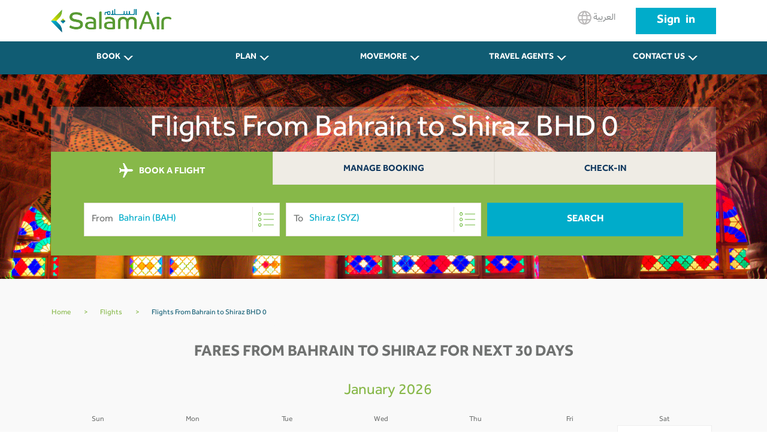

--- FILE ---
content_type: text/html; charset=utf-8
request_url: https://www.salamair.com/en/flights/flights-from-bahrain-to-shiraz
body_size: 13803
content:

<!DOCTYPE html>
<!--Opening HTML tag-->
<html lang="en" dir="ltr">

<head>
<script src="/media/plg_n3tcookieconsent/js/n3tconsentmanager.min.js?16950e6cbc7f67c47f52950284d29799"></script>
<script>					  initN3tConsentManager({
	      cookie_name: "n3t_cc",
	      	      cookies: [{"name":"from_destination","is_regex":false,"category":"unknown","required":false},{"name":"_schn1","is_regex":false,"category":"unknown","required":false},{"name":"_screload","is_regex":false,"category":"unknown","required":false},{"name":"_ScCbts","is_regex":false,"category":"unknown","required":false},{"name":"_ga","is_regex":false,"category":"analytics","required":false},{"name":"_gid","is_regex":false,"category":"analytics","required":false},{"name":"^_ga_","is_regex":true,"category":"analytics","required":false},{"name":"_gcl_au","is_regex":false,"category":"marketing","required":false},{"name":"_fbp","is_regex":false,"category":"marketing","required":false},{"name":"_scid_r","is_regex":false,"category":"marketing","required":false},{"name":"_scid","is_regex":false,"category":"marketing","required":false},{"name":"_hjTLDTest","is_regex":false,"category":"functional","required":true},{"name":"^_hjSessionUser_","is_regex":true,"category":"functional","required":true},{"name":"n3t_cc","is_regex":false,"category":"functional","required":true},{"name":"^_hjSession_","is_regex":true,"category":"functional","required":true}],
    options: {"cookie_expiration":30,"use_rfc_cookie":true,"force_consent":true,"current_lang":"default","autoclear_cookies":true,"remove_cookie_tables":true,"hide_from_bots":true,"gui_options":{"consent_modal":{"layout":"box","position":"bottom right","transition":"slide","swap_buttons":true},"settings_modal":{"layout":"bar","position":"right","transition":"slide"}},"languages":{"default":{"consent_modal":{"title":"We use cookies","description":"This website uses essential cookies to ensure its proper operation and tracking cookies to understand how you interact with it. The latter will be set only upon approval. <br\/><a aria-label='Customize settings' class='cc-link' data-cc='c-settings'>Customize settings<\/a>","revision_message":"<br\/><br\/>Sorry to bother you again, but our terms have changed.","primary_btn":{"text":"Accept all","role":"accept_all"}},"settings_modal":{"title":"Cookie preferences","save_settings_btn":"Save settings","accept_all_btn":"Accept all","close_btn_label":"Close","cookie_table_headers":[{"name":"Name"},{"description":"Description"}],"blocks":[{"title":"Analytical cookies","description":"These cookies collect information about how you use the website, which pages you visited and which links you clicked on. All of the data is anonymized and cannot be used to identify you.","toggle":{"value":"analytics","enabled":false,"readonly":false},"cookie_table":[{"name":"_ga","description":"ID used to identify users","is_regex":false},{"name":"_gid","description":"ID used to identify users for 24 hours after last activity","is_regex":false},{"name":"^_ga_","description":"ID used to identify users","is_regex":true}]},{"title":"Marketing cookies","description":"These cookies are used to make advertising messages more relevant to you. They prevent the same ad from continuously reappearing, ensure that ads are properly displayed for advertisers, and in some cases select advertisements that are based on your interests.","toggle":{"value":"marketing","enabled":false,"readonly":false},"cookie_table":[{"name":"_gcl_au","description":"Used by Google AdSense for experimenting with advertisement efficiency across websites using their services.","is_regex":false},{"name":"_fbp","description":"Used by Facebook to deliver a series of advertisement products such as real time bidding from third party advertisers","is_regex":false},{"name":"_scid_r","description":"Sets a unique ID for the visitor, that allows third party advertisers to target the visitor with relevant advertisement. This pairing service is provided by third party advertisement hubs, which facilitates real-time bidding for advertisers.","is_regex":false},{"name":"_scid","description":"Used to help identify a visitor.","is_regex":false}]},{"title":"Strictly necessary cookies","description":"These cookies are essential for the proper functioning of this website. Without these cookies, this website would not work properly.","toggle":{"value":"functional","enabled":true,"readonly":true},"cookie_table":[{"name":"_hjTLDTest","description":"When the Hotjar script executes we try to determine the most generic cookie path we should use, instead of the page hostname. This is done so that cookies can be shared across subdomains (where applicable). To determine this, we try to store the _hjTLDTest cookie for different URL substring alternatives until it fails. After this check, the cookie is removed.","is_regex":false},{"name":"^_hjSessionUser_","description":"Hotjar cookie that is set when a user first lands on a page with the Hotjar script. It is used to persist the Hotjar User ID, unique to that site on the browser. This ensures that behavior in subsequent visits to the same site will be attributed to the same user ID.","is_regex":true},{"name":"n3t_cc","description":"This cookie holds user cookies consent info.","is_regex":false},{"name":"^_hjSession_","description":"A cookie that holds the current session data. This ensues that subsequent requests within the session window will be attributed to the same Hotjar session.","is_regex":true}]}]}}}},
    unknown_cookies: "settings",
	  	      log_user_preferences_url: "\/en\/component\/ajax\/?group=system&format=json&plugin=N3tCookieConsentLogConsent",
	    });
</script>

	        <!-- Google Analytics -->
        <script>
            (function(i,s,o,g,r,a,m){i['GoogleAnalyticsObject']=r;i[r]=i[r]||function(){
                (i[r].q=i[r].q||[]).push(arguments)},i[r].l=1*new Date();a=s.createElement(o),
                m=s.getElementsByTagName(o)[0];a.async=1;a.src=g;m.parentNode.insertBefore(a,m)
            })(window,document,'script','//www.google-analytics.com/analytics.js','ga');

            ga('create', '', 'auto');
            ga('create', '', {'name':'b'});
            ga('send', 'pageview');
            ga('b.send', 'pageview');
        </script>
        <!-- End Google Analytics -->
			        <!-- Google Tag Manager -->
        <script>(function(w,d,s,l,i){w[l]=w[l]||[];w[l].push({'gtm.start':
                    new Date().getTime(),event:'gtm.js'});var f=d.getElementsByTagName(s)[0],
                j=d.createElement(s),dl=l!='dataLayer'?'&l='+l:'';j.async=true;j.src=
                'https://www.googletagmanager.com/gtm.js?id='+i+dl;f.parentNode.insertBefore(j,f);
            })(window,document,'script','dataLayer','GTM-N6WCRKB');</script>
        <!-- End Google Tag Manager -->
		    <meta charset="UTF-8" />
    <meta name="author" content="Salamair">
    <meta name="viewport" content="width=device-width, initial-scale=1.0">
	        <!-- Start SmartBanner configuration -->
        <meta name="smartbanner:title" content="Salamair App">
        <meta name="smartbanner:author" content="Salamair">
        <meta name="smartbanner:price" content="FREE">
        <meta name="smartbanner:price-suffix-apple" content=" - On the App Store">
        <meta name="smartbanner:price-suffix-google" content=" - In Google Play">
        <meta name="smartbanner:icon-apple" content="https://salamair.com/images/favicon-32x32-ios.png">
        <meta name="smartbanner:icon-google" content="https://salamair.com/images/favicon-32x32-android.png">
        <meta name="smartbanner:button" content="View">
        <meta name="smartbanner:button-url-apple" content="https://apps.apple.com/us/app/salamair/id1479817103">
        <meta name="smartbanner:button-url-google" content="https://play.google.com/store/apps/details?id=com.salamair.salamairandroidapp">
        <meta name="smartbanner:enabled-platforms" content="android,ios">
        <meta name="smartbanner:close-label" content="Close this banner">
        <!-- End SmartBanner configuration -->
		    <meta http-equiv="X-UA-Compatible" content="ie=edge" />
			    <title>Bahrain (BAH) To Shiraz (SYZ) Flights from BHD 0</title>		    <meta name="description" content="Flights from Bahrain to Shiraz Starting from BHD 0. Best Fares from Bahrain to Shiraz, Book your ticket Now on SalamAir." />		    <meta name="robots" content="index, follow"/>            <link rel="canonical" href="https://www.salamair.com/en/flights/flights-from-bahrain-to-shiraz">
            <link rel="alternate" hrefLang="en" href="https://www.salamair.com/en/flights/flights-from-bahrain-to-shiraz"/>
            <link rel="alternate" hrefLang="ar" href="https://www.salamair.com/ar/flights/flights-from-bahrain-to-shiraz"/>
			
	    <meta property="og:type" content="website" />
	            <meta property="og:title" content="Bahrain (BAH) To Shiraz (SYZ) Flights from BHD 0"/>
            <meta property="og:description" content="Best Fares from Bahrain (BAH) To Shiraz (SYZ) Flights from BHD 0"/>
			<meta name="twitter:image" content="https://www.salamair.com/images/logo.jpg"><meta property="og:image" content="https://www.salamair.com/images/logo.jpg"><meta property="og:image:width" content="222"><meta property="og:image:height" content="91">	        <meta property="og:url" content="https://www.salamair.com/en/flights/flights-from-bahrain-to-shiraz">
            <meta property="og:site_name" content="salamair.com"/>
    <meta property="og:locale" content="en-gb" />
    <meta property="fb:admins" content="salamair.com"/>

    <meta name="twitter:card" content="summary_large_image"/>
	        <meta name="twitter:title" content="Bahrain (BAH) To Shiraz (SYZ) Flights from BHD 0"/>
        <meta name="twitter:description" content="Best Fares from Bahrain (BAH) To Shiraz (SYZ) Flights from BHD 0"/>
        	<meta name="twitter:image" content="https://www.salamair.com/images/logo.jpg">    <meta name="twitter:site" content="@SalamAir"/>
    <meta name="twitter:creator" content="@SalamAir"/>

    <meta http-equiv="content-language" content="en"/>

	        <meta name="google-site-verification" content="t4rB_E4uCXxmVSzMljFxv7LaMR4YGTliOlmtr-4G53U" />
		    <script src="https://ajax.googleapis.com/ajax/libs/jquery/1.12.4/jquery.min.js"></script>
    <meta http-equiv="content-type" content="text/html; charset=utf-8" />
	<meta name="author" content="LOO Admin" />
	<link href="/templates/salamair/favicon.ico" rel="shortcut icon" type="image/vnd.microsoft.icon" />
	<link href="/media/mod_languages/css/template.css?16950e6cbc7f67c47f52950284d29799" rel="stylesheet" type="text/css" />
	<link href="/media/plg_n3tcookieconsent/css/n3tconsentmanager.min.css?16950e6cbc7f67c47f52950284d29799" rel="stylesheet" type="text/css" />
	<style type="text/css">
:root {
    --cc-overlay-bg: rgba(0, 0, 0, 0.65);
  }

	</style>
	<script src="/media/plg_n3tcookieconsent/js/cookieconsent.min.js?16950e6cbc7f67c47f52950284d29799" defer="defer" type="text/javascript"></script>
	<script src="/libraries/quix/assets/js/wow.js" type="text/javascript"></script>
	<script type="text/javascript">
new WOW().init();
	</script>

			
    <link href="/templates/salamair/favicon.ico" rel="shortcut icon" type="image/vnd.microsoft.icon" />

		
	
    <!-- Header Scripts -->
    <script>
				        var cmsIBEurl = 'https://booking.salamair.com/en/search?';
        var JSONAPI = '0';
        var cmsAPIcall = 'https://api.salamair.com/api/resources/routes';
        var cmsJSONcallAR = '/images/json/com_compact_search/routes/ar_routes.json';
        var cmsJSONcallEN = '/images/json/com_compact_search/routes/en_routes.json';
        var cmsAPIcallsession = 'https://api.salamair.com/api/session';
        var cstab1originDefault = '';
        var cstab1destinationDefault = '';
        var cultureRoutes = 'en';
    </script>

    <link rel="stylesheet" href="/templates/salamair/assets/css/libs.css" type="text/css" />
    <link rel="stylesheet" href="/templates/salamair/assets/css/common.css" type="text/css" />
    <link rel="stylesheet" href="/templates/salamair/assets/css/jquery.smartbanner.css" type="text/css" />
    <link rel="stylesheet" href="/templates/salamair/assets/css/breaking-news-ticker.min.css" type="text/css" />
    <link rel="stylesheet" href="/templates/salamair/assets/css/custom.css" type="text/css" />
    <link rel="stylesheet" href="/templates/salamair/assets/css/select2.min.css" type="text/css" />
    <script defer src="/templates/salamair/assets/js/jquery.smartbanner.js?3"></script>
</head>
<body class="english aliasmenu-flights">
    <!-- Google Tag Manager (noscript) -->
    <noscript><iframe src="https://www.googletagmanager.com/ns.html?id=GTM-N6WCRKB"
                      height="0" width="0" style="display:none;visibility:hidden"></iframe></noscript>
    <!-- End Google Tag Manager (noscript) -->

<header>
        <div class="container">
        <div class="row">
            <div class="col-4">
                                <a href="/en/"><span class="icon logo-main"></span></a>
                <h1>SalamAir</h1>
            </div>
            <div class="col-8 btns-container d-none d-md-block">
                                                    
						<a class="btn btn-lang" href="/ar/flights"><span class="icon globe"></span>
							العربية						</a>
						

                                                    <a class="btn btn-login" style="word-spacing: 5px; text-transform: none; font-size: 20px; line-height: 44px; padding: 0 35px; height: auto;" href="https://booking.salamair.com/en/member" target="_blank" rel="noopener noreferrer">Sign in</a>
                            </div>
            <div class="col-8 btns-container d-block d-md-none">
                                    
						<a class="btn btn-lang" href="/ar/flights"><span class="icon globe"></span>
							العربية						</a>
						

                                <div class="menu-toggle">
                    <input type="checkbox" id="mNav" autocomplete="off">
                    <label for="mNav" class="btn-menu"><span></span></label>
                </div>
            </div>
        </div>
    </div>
</header>
    <nav class="d-none d-md-block">
	<div class="container">
		<ul class="list-inline row  mod-list">
			<li class="item-246 deeper parent nav-item list-inline-item col"><a class="btn" href="#" >BOOK<span class="chevron-arrow"></span></a><ul class="sub-nav list-unstyled"><li class="item-247"><a href="https://booking.salamair.com/" >Book a Flight<span class="chevron-arrow"></span></a></li><li class="item-370"><a href="/en/book/select-a-seat" >Select A Seat</a></li><li class="item-717"><a href="/en/book/book-extra-seat" >Book Extra Seat </a></li><li class="item-371"><a href="/en/book/book-meal" >Book Meal</a></li><li class="item-372"><a href="/en/book/book-baggage" >Extra Baggage </a></li><li class="item-727"><a href="/en/book/travel-insurance" >Travel Insurance </a></li><li class="item-953"><a href="/en/book/express-bag" >Express Bag</a></li><li class="item-970"><a href="/en/book/priority" >Priority</a></li><li class="item-967"><a href="/en/book/online-check-in" >Online Check-In</a></li><li class="item-1001"><a href="/en/book/hold-fare" >Hold Fare</a></li><li class="item-1007"><a href="https://www.booking.com/index.html?aid=1212416&amp;label=hp_navtab" target="_blank" >Book a Hotel<span class="chevron-arrow"></span></a></li><li class="item-1008"><a href="https://www.booking.com/cars/index.html?aid=1212416&amp;label=pagenavtab" target="_blank" >Book a Car<span class="chevron-arrow"></span></a></li><li class="item-1015"><a href="/en/book/whatsapp-service" >WhatsApp Service</a></li><li class="item-1065"><a href="/en/book/lounge-service" >Lounge Service</a></li></ul></li><li class="item-253 deeper parent nav-item list-inline-item col"><a class="btn" href="#" >PLAN<span class="chevron-arrow"></span></a><ul class="sub-nav list-unstyled"><li class="item-395"><a href="/en/plan/our-destinations" >Our Destinations</a></li><li class="item-374"><a href="/en/plan/our-network" >Our Network</a></li><li class="item-375"><a href="/en/plan/baggage-information" >Baggage Information</a></li><li class="item-814"><a href="/en/plan/dangerous-goods" >Dangerous Goods</a></li><li class="item-257"><a href="/en/plan/payment-options" >Payment Options</a></li><li class="item-376"><a href="/en/plan/special-services" >Special Services</a></li><li class="item-377"><a href="/en/plan/airport-information" >Airport Information</a></li><li class="item-979"><a href="/en/plan/fares-bundles" >Fares &amp; Bundles</a></li><li class="item-429"><a href="/en/plan/flight-schedule" >Flight Schedule </a></li><li class="item-1022"><a href="/en/plan/hotel-stays" >Hotel Stays</a></li></ul></li><li class="item-396 deeper parent nav-item list-inline-item col"><a class="btn" href="#" >MOVEMORE<span class="chevron-arrow"></span></a><ul class="sub-nav list-unstyled"><li class="item-1052"><a href="https://movemore.salamair.com/ov/subscriptions" target="_blank" >mOVemore Membership<span class="chevron-arrow"></span></a></li></ul></li><li class="item-283 deeper parent nav-item list-inline-item col"><a class="btn" href="#" >Travel Agents<span class="chevron-arrow"></span></a><ul class="sub-nav list-unstyled"><li class="item-286"><a href="https://booking.salamair.com/agent" target="_blank" >Agent Login<span class="chevron-arrow"></span></a></li><li class="item-1031"><a href="/en/subscribe/gds-booking-policy-guidelines" >GDS Booking Policy &amp; Guidelines</a></li></ul></li><li class="item-277 deeper parent nav-item list-inline-item col"><a class="btn" href="#" >CONTACT US<span class="chevron-arrow"></span></a><ul class="sub-nav list-unstyled"><li class="item-419"><a href="/en/contact-us/feedback" >Feedback</a></li><li class="item-278"><a href="/en/contact-us/call-centre" >Contact Center 24/7 </a></li><li class="item-281"><a href="/en/contact-us/faq" >FAQ</a></li><li class="item-673"><a href="/en/contact-us/advertise-with-us" >Advertise with us</a></li><li class="item-885"><a href="/en/contact-us/ethical-reporting-form" >Ethical Reporting Form</a></li><li class="item-996"><a href="/en/contact-us/charter-flight-form" >Charter Flight Form</a></li><li class="item-1034"><a href="/en/contact-us/vendor-registration-form" >Vendor Registration Form</a></li></ul></li>		</ul>
	</div>
</nav>


<script>
    var cstab1originDefault = 'BAH';
    var cstab1destinationDefault = 'SYZ';
</script>
<div id="content" class="internal-search">
    <div class="hero d-none d-md-block internal-banner">
        <div class="banner-container">
            <img src="/images/DestBanners2025/Shiraz.png" alt="Internal Image" />
        </div>
    </div>
    <div class="d-none d-md-block text-internal-banner">
        <div style="background-color: rgba(255, 255, 255, 0.2);padding-top: 10px;padding-bottom: 10px;width: 100%;max-width: 1110px;" class="container">

			            <h1>Flights From Bahrain to Shiraz BHD 0</h1>
        </div>
    </div>
	        <div class="container search">
            <div class="tabs d-md-block tabs-salam">
                <div class="row">
											                            <div class="col active cstab1">
                                <a onclick="ga('send', 'event', 'Booking Compact Search', 'Booking Compact Search Tabs Clicks', 'Tab BOOK A FLIGHT');" href="#flights" class="tab-nav-salam"><span class="icon plane"></span>
									BOOK A FLIGHT                                </a>
                            </div>
																						                            <div class="col cstab2">
                                <a onclick="ga('send', 'event', 'Booking Compact Search', 'Booking Compact Search Tabs Clicks', 'Tab Manage Booking');" href="#mmb" class="tab-nav-salam">
									Manage Booking                                </a>
                            </div>
																						                            <div class="col cstab3">
                                <a onclick="ga('send', 'event', 'Booking Compact Search', 'Booking Compact Search Tabs Clicks', 'Tab Check-In');" href="#wci" class="tab-nav-salam">
									Check-In                                </a>
                            </div>
																					                </div>
            </div>
							                    <div class="row">
                        <div class="overlayDatePickers"></div>
                        <div id="flights" class="col-12 search-form p-top-30 p-btm-30 tab-bar-salam">
                            <div id="close-search-btn" class="text-center d-none">
                                <a href="javascript:return none;">X<br />Close</a>
                            </div>
                            <div class="mobile-search-title">
                                <h3><span class="icon plane"></span>BOOK A FLIGHT</h3>
                            </div>
                            <form id="search-form">
                                <input type="hidden" id="origin" name="origin" autocomplete="off" value="BAH">
                                <input type="hidden" id="destination" name="destination" autocomplete="off" value="SYZ">
                                <div class="compact-search">
                                    <div id="trip-type-container" class="form-row d-block d-md-none">
                                        <div class="col">
                                            <div class="form-check form-check-inline">
                                                <label>
													Round Trip                                                    <input type="radio" checked="checked" name="tripType" value="round" />
                                                    <span class="checkmark"></span>
                                                </label>
                                            </div>
                                            <div class="form-check form-check-inline">
                                                <label>
													One Way                                                    <input type="radio" name="tripType" value="oneway" />
                                                    <span class="checkmark"></span>
                                                </label>
                                            </div>
											                                                <div class="form-check form-check-inline">
                                                    <a href="https://booking.salamair.com/en/search?tripType=multi" target="_blank">
                                                        <label>
															Multicity                                                            <span class="checkmark"></span>
                                                        </label>
                                                    </a>
                                                </div>
											                                        </div>
                                    </div>
                                    <div class="form-row">
                                        <div class="col col-12 col-md-6 col-lg-4 input-container">
                                            <input id="txtOriginFull" type="text" class="select-field autocomplete form-control" placeholder="" name="txtOriginFull" autocomplete="off" />
                                            <label for="txtOriginFull">
                                                <span class="label">From</span>
                                                <span class="icon list"></span>
                                            </label>
                                            <div class="select-dropdown datepicker"></div>
                                        </div>
                                        <div class="col col-12 col-md-6 col-lg-4 input-container">
                                            <input id="txtDestinationFull" type="text" class="select-field autocomplete form-control" placeholder="" name="txtDestinationFull" autocomplete="off" />
                                            <label for="txtDestinationFull">
                                                <span class="label">To</span>
                                                <span class="icon list"></span>
                                            </label>
                                            <div class="select-dropdown destinationpicker"></div>
                                        </div>
                                        <div class='detinationBox'>
                                            <div style="height:40px;background-color: #9fc66e;color: white;font-weight: bold;">
                                                <div class="equiscloseroutes" id="cityLabel"></div>
                                                <div class="barraarribaroutes"><span>&#x2715;</span></div>
                                            </div>
                                            <div class='fromField'>From<label id="fromText"></label></div>
                                            <div class='toField'>To<label id="toText"></label></div>
                                        </div>
                                        <div class="col col-12 col-md-6 col-lg-3 d-block d-md-none hidden input-container">
                                            <input id="datepicker" type="text" class="form-control" placeholder="Depart Date" name="datepicker" autocomplete="off" readonly />
                                            <div class="hiderPickerFrom"></div>
                                            <label for="datepicker"><span class="icon calendar"></span></label>
                                        </div>
                                        <div class="col col-12 col-md-6 col-lg-3 d-block d-md-none hidden input-container">
                                            <input id="datepicker2" type="text" class="form-control" placeholder="Return Date" name="datepicker2" autocomplete="off" readonly />
                                            <div class="hiderPickerTo"></div>
                                            <label for="datepicker2"><span class="icon calendar"></span></label>
                                        </div>
                                        <div class="col col-12 col-md-6 col-lg-3 d-block d-md-none hidden input-container">
                                            <input id="passengers" type="text" name="passengers" class="select-field form-control" placeholder="Passengers" value="1 Adult" autocomplete="off" readonly />
                                            <label for="passengers"><span class="icon arrow"></span></label>
                                            <div class='passengerBox'>
                                                <div class="passengerBoxHeader">
													                                                    <div class="equiscloseroutes">Select Passengers</div>
                                                    <div class="barraarribaroutes" id="passengerClose"><span>&#x2715;</span></div>
                                                </div>
                                                <div class="passengerBoxBody passengerBoxBodyFull">
                                                    <div id="adults-input" class="number-input row">
                                                        <div class="col">
                                                            <label for="adult">
																Adult                                                                <span style="display: block;line-height: 15px;font-size: 10px;">12 + Years</span>
                                                            </label>
                                                        </div>
                                                        <div class="col col-5">
                                                            <button class="decrement disabled"></button>
                                                            <button class="increment"></button>
                                                            <input readonly="readonly" id="adult" class="quantity" min="0" max="9" name="adult" value="1" type="number" autocomplete="off" style="background: white;" />
                                                        </div>
                                                    </div>
                                                    <div id="children-input" class="number-input row">
                                                        <div class="col">
                                                            <label for="child">
																Children                                                                <span style="display: block;line-height: 15px;font-size: 10px;">2 - 11 years</span>
                                                            </label>
                                                        </div>
                                                        <div class="col col-5">
                                                            <button class="decrement disabled"></button>
                                                            <button class="increment"></button>
                                                            <input readonly="readonly" id="child" class="quantity" min="0" name="child" value="0" type="number" autocomplete="off" style="background: white;" />
                                                        </div>
                                                    </div>
                                                    <div id="infants-input" class="number-input row">
                                                        <div class="col">
                                                            <label for="infant">
																Infants                                                                <span style="display: block;line-height: 15px;font-size: 10px;">Under 2 years</span>
                                                            </label>
                                                        </div>
                                                        <div class="col col-5">
                                                            <button class="decrement disabled"></button>
                                                            <button class="increment"></button>
                                                            <input readonly="readonly" id="infant" class="quantity" min="0" name="infant" value="0" type="number" autocomplete="off" style="background: white;" />
                                                        </div>
                                                    </div>
													                                                        <div id="extra-input" class="number-input row">
                                                            <div class="col">
                                                                <label for="extra">
																	Extra                                                                    <span style="display: block;line-height: 15px;font-size: 10px;">Extra seat</span>
																	<a href="#" data-toggle="modal" data-target="#myModal"><span style="display: block;line-height: 15px;font-size: 10px;text-decoration: underline;color: red;font-weight: bold;">More Info</span></a>                                                                </label>
                                                            </div>
                                                            <div class="col col-5">
                                                                <button class="decrement disabled"></button>
                                                                <button class="increment"></button>
                                                                <input readonly="readonly" id="extra" class="quantity" min="0" name="extra" value="0" type="number" autocomplete="off" style="background: white;" />
                                                            </div>
                                                        </div>
													                                                    <div class="passengerBoxFooter">
														                                                        <button type="button" style="line-height: 56px;font-size: 1rem;margin-top: 15px;" class="btn-search" id="confirmPassenger">Confirm</button>
                                                    </div>
                                                    <div></div>
                                                </div>
                                            </div>
                                        </div>
                                        <div class="col col-12 col-md-6 col-lg-3 d-block d-md-none hidden">
											                                            <input id="promo" type="text" class="form-control" name="promo" placeholder="Promo Code" autocomplete="off" />
                                            <label id="laomani"><input id="omanis" type="checkbox" name="omani" onclick="checkOmamis()"> Omani National Special Fare</label>
                                        </div>
                                        <div class="col col-12 col-lg-6 d-block d-md-none hidden">
                                            <input type="submit" value="Search" />
                                        </div>
                                        <div id="show-form-container" class="col col-12 col-lg-4 d-none d-md-block">
                                            <a href="javascript:return none;" class="btn btn-search">Search</a>
                                        </div>
                                    </div>
                                    <div class='dateFiledBox'>
                                        <div style="height:40px;background-color: #9fc66e;color: white;font-weight: bold;">
                                            <div class="equisclosecalendar" id="dateLabel"></div>
                                            <div class="barraarribacalendar"><span>&#x2715;</span></div>
                                        </div>
                                        <div class='fromDateField' style="">Depart Date<label id="fromDateText"></label></div>
                                        <div class='toDateField' style="">Return Date<label id="toDateText"></label></div>
                                    </div>
                                </div>
                            </form>
                        </div>
													                                <div id="mmb" class="col-12 search-form p-top-30 p-btm-30 tab-bar-salam" style="display:none">
                                    <div class="mobile-search-title">
                                        <h3>Manage Booking</h3>
                                    </div>
                                    <form id="search-form" method="GET" action="https://booking.salamair.com/en/mmb">
                                        <div class="form-row">
                                            <div class="col col-12 col-md-6 col-lg-5 input-container">
                                                <input maxlength="6" oninput="this.value = this.value.replace(/[^a-zA-Z0-9]/g, '').toUpperCase();" type="text" class="form-control only-text-ni-icon upperc" placeholder="Booking Reference" autocomplete="off" name="pnr" />
                                            </div>
                                            <div class="col col-12 col-md-6 col-lg-5 input-container">
                                                <input onkeyup="this.value = this.value.toUpperCase();" type="text" class="form-control only-text-ni-icon upperc" placeholder="Last Name" autocomplete="off" name="lastName" />
                                            </div>
                                            <div class="col col-12 col-lg-2 d-md-block">
                                                <input type="submit" value="Search" />
                                            </div>
                                        </div>
                                    </form>
                                </div>
																										                                <div id="wci" class="col-12 search-form p-top-30 p-btm-30 tab-bar-salam" style="display:none">
                                    <div class="mobile-search-title">
                                        <h3>Check In</h3>
                                    </div>
                                    <form id="search-form" method="GET" action="https://booking.salamair.com/en/wci">
                                        <div class="form-row">
                                            <div class="col col-12 col-md-6 col-lg-5 input-container">
                                                <input maxlength="6" oninput="this.value = this.value.replace(/[^a-zA-Z0-9]/g, '').toUpperCase();" type="text" class="form-control only-text-ni-icon upperc" placeholder="Booking Reference" autocomplete="off" name="pnr" />
                                            </div>
                                            <div class="col col-12 col-md-6 col-lg-5 input-container">
                                                <input onkeyup="this.value = this.value.toUpperCase();" type="text" class="form-control only-text-ni-icon upperc" placeholder="Last Name" autocomplete="off" name="lastName" />
                                            </div>
                                            <div class="col col-12 col-lg-2 d-md-block">
                                                <input type="submit" value="Search" />
                                            </div>
                                        </div>
                                    </form>
                                </div>
													                    </div>
							        </div>
			</div>
<div class="calendars">
    <div class="container main-container-internal why-destination">
        <div class="row">
            <div aria-label="breadcrumbs" role="navigation">
                <ul style="margin-top: 0px;background-color: #f9f9f9;" itemscope="" itemtype="https://schema.org/BreadcrumbList" class="container breadcrumb">
                    <li class="active">
                        <span class="divider icon-location"></span>
                    </li>
                    <li itemprop="itemListElement" itemscope="" itemtype="https://schema.org/ListItem">
                        <a style="color: rgba(135, 184, 73, 1);text-decoration: none;" itemprop="item" href="/en/" class="pathway"><span style="color: rgba(135, 184, 73, 1);text-decoration: none;" itemprop="name">Home</span></a>
                        <span style="margin-left: 20px;margin-right: 20px;color: #81b43f;" class="divider">
                            &gt;
                    </span>
                        <meta itemprop="position" content="1">
                    </li>
                    <li itemprop="itemListElement" itemscope="" itemtype="https://schema.org/ListItem">
                        <a style="color: rgba(135, 184, 73, 1);text-decoration: none;" itemprop="item" href="/en/flights" class="pathway"><span style="color: rgba(135, 184, 73, 1);text-decoration: none;" itemprop="name">Flights</span></a>

                        <span style="margin-left: 20px;margin-right: 20px;color: #81b43f;" class="divider">
                            &gt;
                    </span>
                        <meta itemprop="position" content="2">
                    </li>
                    <li itemprop="itemListElement" itemscope="" itemtype="https://schema.org/ListItem" class="active">
                    <span style="color: #105c73;text-decoration: none;" itemprop="name">
                        Flights From Bahrain to Shiraz BHD 0                    </span>
                        <meta itemprop="position" content="3">
                    </li>
                </ul>
            </div>
        </div>
        <div class="row">
			
            <div class="col-12 calendar-deals">
                <h2>Fares From Bahrain to Shiraz for next 30 days</h2>
                <div class="grid-calendar calendar1">
                    <div class="calendar-month-title">
						January 2026                    </div>
                    <div class="row calendar-week-header">
                        <div class="col-xs-1 grid-cell"><span>Sun</span></div>
                        <div class="col-xs-1 grid-cell"><span>Mon</span></div>
                        <div class="col-xs-1 grid-cell"><span>Tue</span></div>
                        <div class="col-xs-1 grid-cell"><span>Wed</span></div>
                        <div class="col-xs-1 grid-cell"><span>Thu</span></div>
                        <div class="col-xs-1 grid-cell"><span>Fri</span></div>
                        <div class="col-xs-1 grid-cell"><span>Sat</span></div>
                    </div>
					<div class="row calendar-week"><div class="col-xs-1 grid-cell noprice deletecell"><div class="calendar-day-text"><span>11</span></div><div class="calendar-day-price"><span class="price-low-no">-</span></div></div><div class="col-xs-1 grid-cell noprice deletecell"><div class="calendar-day-text"><span>12</span></div><div class="calendar-day-price"><span class="price-low-no">-</span></div></div><div class="col-xs-1 grid-cell noprice deletecell"><div class="calendar-day-text"><span>13</span></div><div class="calendar-day-price"><span class="price-low-no">-</span></div></div><div class="col-xs-1 grid-cell noprice deletecell"><div class="calendar-day-text"><span>14</span></div><div class="calendar-day-price"><span class="price-low-no">-</span></div></div><div class="col-xs-1 grid-cell noprice deletecell"><div class="calendar-day-text"><span>15</span></div><div class="calendar-day-price"><span class="price-low-no">-</span></div></div><div class="col-xs-1 grid-cell noprice deletecell"><div class="calendar-day-text"><span>16</span></div><div class="calendar-day-price"><span class="price-low-no">-</span></div></div><div class="col-xs-1 grid-cell"><div class="calendar-day-text"><span>17</span></div><div class="calendar-day-price"><span class="price-low-no">-</span></div></div></div><div class="row calendar-week"><div class="col-xs-1 grid-cell"><div class="calendar-day-text"><span>18</span></div><div class="calendar-day-price"><span class="price-low-no">-</span></div></div><div class="col-xs-1 grid-cell"><div class="calendar-day-text"><span>19</span></div><div class="calendar-day-price"><span class="price-low-no">-</span></div></div><div class="col-xs-1 grid-cell"><div class="calendar-day-text"><span>20</span></div><div class="calendar-day-price"><span class="price-low-no">-</span></div></div><div class="col-xs-1 grid-cell"><div class="calendar-day-text"><span>21</span></div><div class="calendar-day-price"><span class="price-low-no">-</span></div></div><div class="col-xs-1 grid-cell"><div class="calendar-day-text"><span>22</span></div><div class="calendar-day-price"><span class="price-low-no">-</span></div></div><div class="col-xs-1 grid-cell"><div class="calendar-day-text"><span>23</span></div><div class="calendar-day-price"><span class="price-low-no">-</span></div></div><div class="col-xs-1 grid-cell"><div class="calendar-day-text"><span>24</span></div><div class="calendar-day-price"><span class="price-low-no">-</span></div></div></div><div class="row calendar-week"><div class="col-xs-1 grid-cell"><div class="calendar-day-text"><span>25</span></div><div class="calendar-day-price"><span class="price-low-no">-</span></div></div><div class="col-xs-1 grid-cell"><div class="calendar-day-text"><span>26</span></div><div class="calendar-day-price"><span class="price-low-no">-</span></div></div><div class="col-xs-1 grid-cell"><div class="calendar-day-text"><span>27</span></div><div class="calendar-day-price"><span class="price-low-no">-</span></div></div><div class="col-xs-1 grid-cell"><div class="calendar-day-text"><span>28</span></div><div class="calendar-day-price"><span class="price-low-no">-</span></div></div><div class="col-xs-1 grid-cell"><div class="calendar-day-text"><span>29</span></div><div class="calendar-day-price"><span class="price-low-no">-</span></div></div><div class="col-xs-1 grid-cell"><div class="calendar-day-text"><span>30</span></div><div class="calendar-day-price"><span class="price-low-no">-</span></div></div><div class="col-xs-1 grid-cell"><div class="calendar-day-text"><span>31</span></div><div class="calendar-day-price"><span class="price-low-no">-</span></div></div></div>                </div>
                <hr>

				
				                <hr class="hr2">
                <div class="warningfares">*Fares displayed are cached fares and have been collected within the last 24hrs and may no longer be available at time of booking.</div>
            </div>
        </div>
    </div>
</div>
<div class="popularrow">
    <div class="container">
        <div class="row">
	                        <div class="row">
                    <div class="col-12 popular-flights text-center">
                        <h3 class="text-center">Most popular flights from Bahrain</h3>
                        <ul>
					        					        						        						                                            <li class="col-lg-4 col-md-6 col-sm-12">
                                        <a class="link link--arrowed" href="/en/flights/flights-from-bahrain-to-chattogram"><span>Flights From Bahrain to Chattogram</span>
                                            <svg class="arrow-icon" xmlns="http://www.w3.org/2000/svg" width="32" height="32" viewBox="0 0 32 32">
                                                <g fill="none" stroke="rgba(135, 184, 73, 1)" stroke-width="1.5" stroke-linejoin="round" stroke-miterlimit="10">
                                                    <circle class="arrow-icon--circle" cx="16" cy="16" r="15.12"></circle>
                                                    <path class="arrow-icon--arrow" d="M16.14 9.93L22.21 16l-6.07 6.07M8.23 16h13.98"></path>
                                                </g>
                                            </svg>
                                        </a>
                                    </li>
						        					        						        						                                            <li class="col-lg-4 col-md-6 col-sm-12">
                                        <a class="link link--arrowed" href="/en/flights/flights-from-bahrain-to-jaipur"><span>Flights From Bahrain to Jaipur</span>
                                            <svg class="arrow-icon" xmlns="http://www.w3.org/2000/svg" width="32" height="32" viewBox="0 0 32 32">
                                                <g fill="none" stroke="rgba(135, 184, 73, 1)" stroke-width="1.5" stroke-linejoin="round" stroke-miterlimit="10">
                                                    <circle class="arrow-icon--circle" cx="16" cy="16" r="15.12"></circle>
                                                    <path class="arrow-icon--arrow" d="M16.14 9.93L22.21 16l-6.07 6.07M8.23 16h13.98"></path>
                                                </g>
                                            </svg>
                                        </a>
                                    </li>
						        					        						        						                                            <li class="col-lg-4 col-md-6 col-sm-12">
                                        <a class="link link--arrowed" href="/en/flights/flights-from-bahrain-to-karachi"><span>Flights From Bahrain to Karachi</span>
                                            <svg class="arrow-icon" xmlns="http://www.w3.org/2000/svg" width="32" height="32" viewBox="0 0 32 32">
                                                <g fill="none" stroke="rgba(135, 184, 73, 1)" stroke-width="1.5" stroke-linejoin="round" stroke-miterlimit="10">
                                                    <circle class="arrow-icon--circle" cx="16" cy="16" r="15.12"></circle>
                                                    <path class="arrow-icon--arrow" d="M16.14 9.93L22.21 16l-6.07 6.07M8.23 16h13.98"></path>
                                                </g>
                                            </svg>
                                        </a>
                                    </li>
						        					        						        						                                            <li class="col-lg-4 col-md-6 col-sm-12">
                                        <a class="link link--arrowed" href="/en/flights/flights-from-bahrain-to-baghdad"><span>Flights From Bahrain to Baghdad</span>
                                            <svg class="arrow-icon" xmlns="http://www.w3.org/2000/svg" width="32" height="32" viewBox="0 0 32 32">
                                                <g fill="none" stroke="rgba(135, 184, 73, 1)" stroke-width="1.5" stroke-linejoin="round" stroke-miterlimit="10">
                                                    <circle class="arrow-icon--circle" cx="16" cy="16" r="15.12"></circle>
                                                    <path class="arrow-icon--arrow" d="M16.14 9.93L22.21 16l-6.07 6.07M8.23 16h13.98"></path>
                                                </g>
                                            </svg>
                                        </a>
                                    </li>
						        					        						        						                                            <li class="col-lg-4 col-md-6 col-sm-12">
                                        <a class="link link--arrowed" href="/en/flights/flights-from-bahrain-to-salalah"><span>Flights From Bahrain to Salalah</span>
                                            <svg class="arrow-icon" xmlns="http://www.w3.org/2000/svg" width="32" height="32" viewBox="0 0 32 32">
                                                <g fill="none" stroke="rgba(135, 184, 73, 1)" stroke-width="1.5" stroke-linejoin="round" stroke-miterlimit="10">
                                                    <circle class="arrow-icon--circle" cx="16" cy="16" r="15.12"></circle>
                                                    <path class="arrow-icon--arrow" d="M16.14 9.93L22.21 16l-6.07 6.07M8.23 16h13.98"></path>
                                                </g>
                                            </svg>
                                        </a>
                                    </li>
						        					        						        						                                            <li class="col-lg-4 col-md-6 col-sm-12">
                                        <a class="link link--arrowed" href="/en/flights/flights-from-bahrain-to-duqm"><span>Flights From Bahrain to Duqm</span>
                                            <svg class="arrow-icon" xmlns="http://www.w3.org/2000/svg" width="32" height="32" viewBox="0 0 32 32">
                                                <g fill="none" stroke="rgba(135, 184, 73, 1)" stroke-width="1.5" stroke-linejoin="round" stroke-miterlimit="10">
                                                    <circle class="arrow-icon--circle" cx="16" cy="16" r="15.12"></circle>
                                                    <path class="arrow-icon--arrow" d="M16.14 9.93L22.21 16l-6.07 6.07M8.23 16h13.98"></path>
                                                </g>
                                            </svg>
                                        </a>
                                    </li>
						        					        						        						                                            <li class="col-lg-4 col-md-6 col-sm-12">
                                        <a class="link link--arrowed" href="/en/flights/flights-from-bahrain-to-phuket"><span>Flights From Bahrain to Phuket</span>
                                            <svg class="arrow-icon" xmlns="http://www.w3.org/2000/svg" width="32" height="32" viewBox="0 0 32 32">
                                                <g fill="none" stroke="rgba(135, 184, 73, 1)" stroke-width="1.5" stroke-linejoin="round" stroke-miterlimit="10">
                                                    <circle class="arrow-icon--circle" cx="16" cy="16" r="15.12"></circle>
                                                    <path class="arrow-icon--arrow" d="M16.14 9.93L22.21 16l-6.07 6.07M8.23 16h13.98"></path>
                                                </g>
                                            </svg>
                                        </a>
                                    </li>
						        					        						        						                                            <li class="col-lg-4 col-md-6 col-sm-12">
                                        <a class="link link--arrowed" href="/en/flights/flights-from-bahrain-to-sialkot"><span>Flights From Bahrain to Sialkot</span>
                                            <svg class="arrow-icon" xmlns="http://www.w3.org/2000/svg" width="32" height="32" viewBox="0 0 32 32">
                                                <g fill="none" stroke="rgba(135, 184, 73, 1)" stroke-width="1.5" stroke-linejoin="round" stroke-miterlimit="10">
                                                    <circle class="arrow-icon--circle" cx="16" cy="16" r="15.12"></circle>
                                                    <path class="arrow-icon--arrow" d="M16.14 9.93L22.21 16l-6.07 6.07M8.23 16h13.98"></path>
                                                </g>
                                            </svg>
                                        </a>
                                    </li>
						        					                                </ul>
                    </div>
                </div>
	        	                        <div class="row">
                    <div class="col-12 popular-flights" style="margin-top: 15px;">
                        <h3 style="text-align: center;">Most popular flights to Bahrain</h3>
                        <ul>
					        					        						        						                                            <li class="col-lg-4 col-md-6 col-sm-12">
                                        <a class="link link--arrowed" href="/en/flights/flights-from-karachi-to-bahrain"><span>Flights From Karachi to Bahrain</span>
                                            <svg class="arrow-icon" xmlns="http://www.w3.org/2000/svg" width="32" height="32" viewBox="0 0 32 32">
                                                <g fill="none" stroke="rgba(135, 184, 73, 1)" stroke-width="1.5" stroke-linejoin="round" stroke-miterlimit="10">
                                                    <circle class="arrow-icon--circle" cx="16" cy="16" r="15.12"></circle>
                                                    <path class="arrow-icon--arrow" d="M16.14 9.93L22.21 16l-6.07 6.07M8.23 16h13.98"></path>
                                                </g>
                                            </svg>
                                        </a>
                                    </li>
						        					        						        						                                            <li class="col-lg-4 col-md-6 col-sm-12">
                                        <a class="link link--arrowed" href="/en/flights/flights-from-islamabad-to-bahrain"><span>Flights From Islamabad to Bahrain</span>
                                            <svg class="arrow-icon" xmlns="http://www.w3.org/2000/svg" width="32" height="32" viewBox="0 0 32 32">
                                                <g fill="none" stroke="rgba(135, 184, 73, 1)" stroke-width="1.5" stroke-linejoin="round" stroke-miterlimit="10">
                                                    <circle class="arrow-icon--circle" cx="16" cy="16" r="15.12"></circle>
                                                    <path class="arrow-icon--arrow" d="M16.14 9.93L22.21 16l-6.07 6.07M8.23 16h13.98"></path>
                                                </g>
                                            </svg>
                                        </a>
                                    </li>
						        					        						        						                                            <li class="col-lg-4 col-md-6 col-sm-12">
                                        <a class="link link--arrowed" href="/en/flights/flights-from-chattogram-to-bahrain"><span>Flights From Chattogram to Bahrain</span>
                                            <svg class="arrow-icon" xmlns="http://www.w3.org/2000/svg" width="32" height="32" viewBox="0 0 32 32">
                                                <g fill="none" stroke="rgba(135, 184, 73, 1)" stroke-width="1.5" stroke-linejoin="round" stroke-miterlimit="10">
                                                    <circle class="arrow-icon--circle" cx="16" cy="16" r="15.12"></circle>
                                                    <path class="arrow-icon--arrow" d="M16.14 9.93L22.21 16l-6.07 6.07M8.23 16h13.98"></path>
                                                </g>
                                            </svg>
                                        </a>
                                    </li>
						        					        						        						                                            <li class="col-lg-4 col-md-6 col-sm-12">
                                        <a class="link link--arrowed" href="/en/flights/flights-from-bangkok-to-bahrain"><span>Flights From Bangkok to Bahrain</span>
                                            <svg class="arrow-icon" xmlns="http://www.w3.org/2000/svg" width="32" height="32" viewBox="0 0 32 32">
                                                <g fill="none" stroke="rgba(135, 184, 73, 1)" stroke-width="1.5" stroke-linejoin="round" stroke-miterlimit="10">
                                                    <circle class="arrow-icon--circle" cx="16" cy="16" r="15.12"></circle>
                                                    <path class="arrow-icon--arrow" d="M16.14 9.93L22.21 16l-6.07 6.07M8.23 16h13.98"></path>
                                                </g>
                                            </svg>
                                        </a>
                                    </li>
						        					        						        						                                            <li class="col-lg-4 col-md-6 col-sm-12">
                                        <a class="link link--arrowed" href="/en/flights/flights-from-baghdad-to-bahrain"><span>Flights From Baghdad to Bahrain</span>
                                            <svg class="arrow-icon" xmlns="http://www.w3.org/2000/svg" width="32" height="32" viewBox="0 0 32 32">
                                                <g fill="none" stroke="rgba(135, 184, 73, 1)" stroke-width="1.5" stroke-linejoin="round" stroke-miterlimit="10">
                                                    <circle class="arrow-icon--circle" cx="16" cy="16" r="15.12"></circle>
                                                    <path class="arrow-icon--arrow" d="M16.14 9.93L22.21 16l-6.07 6.07M8.23 16h13.98"></path>
                                                </g>
                                            </svg>
                                        </a>
                                    </li>
						        					        						        						                                            <li class="col-lg-4 col-md-6 col-sm-12">
                                        <a class="link link--arrowed" href="/en/flights/flights-from-sialkot-to-bahrain"><span>Flights From Sialkot to Bahrain</span>
                                            <svg class="arrow-icon" xmlns="http://www.w3.org/2000/svg" width="32" height="32" viewBox="0 0 32 32">
                                                <g fill="none" stroke="rgba(135, 184, 73, 1)" stroke-width="1.5" stroke-linejoin="round" stroke-miterlimit="10">
                                                    <circle class="arrow-icon--circle" cx="16" cy="16" r="15.12"></circle>
                                                    <path class="arrow-icon--arrow" d="M16.14 9.93L22.21 16l-6.07 6.07M8.23 16h13.98"></path>
                                                </g>
                                            </svg>
                                        </a>
                                    </li>
						        					        						        						                                            <li class="col-lg-4 col-md-6 col-sm-12">
                                        <a class="link link--arrowed" href="/en/flights/flights-from-duqm-to-bahrain"><span>Flights From Duqm to Bahrain</span>
                                            <svg class="arrow-icon" xmlns="http://www.w3.org/2000/svg" width="32" height="32" viewBox="0 0 32 32">
                                                <g fill="none" stroke="rgba(135, 184, 73, 1)" stroke-width="1.5" stroke-linejoin="round" stroke-miterlimit="10">
                                                    <circle class="arrow-icon--circle" cx="16" cy="16" r="15.12"></circle>
                                                    <path class="arrow-icon--arrow" d="M16.14 9.93L22.21 16l-6.07 6.07M8.23 16h13.98"></path>
                                                </g>
                                            </svg>
                                        </a>
                                    </li>
						        					        						        						                                            <li class="col-lg-4 col-md-6 col-sm-12">
                                        <a class="link link--arrowed" href="/en/flights/flights-from-salalah-to-bahrain"><span>Flights From Salalah to Bahrain</span>
                                            <svg class="arrow-icon" xmlns="http://www.w3.org/2000/svg" width="32" height="32" viewBox="0 0 32 32">
                                                <g fill="none" stroke="rgba(135, 184, 73, 1)" stroke-width="1.5" stroke-linejoin="round" stroke-miterlimit="10">
                                                    <circle class="arrow-icon--circle" cx="16" cy="16" r="15.12"></circle>
                                                    <path class="arrow-icon--arrow" d="M16.14 9.93L22.21 16l-6.07 6.07M8.23 16h13.98"></path>
                                                </g>
                                            </svg>
                                        </a>
                                    </li>
						        					        						        						                                            <li class="col-lg-4 col-md-6 col-sm-12">
                                        <a class="link link--arrowed" href="/en/flights/flights-from-sharjah-to-bahrain"><span>Flights From Sharjah to Bahrain</span>
                                            <svg class="arrow-icon" xmlns="http://www.w3.org/2000/svg" width="32" height="32" viewBox="0 0 32 32">
                                                <g fill="none" stroke="rgba(135, 184, 73, 1)" stroke-width="1.5" stroke-linejoin="round" stroke-miterlimit="10">
                                                    <circle class="arrow-icon--circle" cx="16" cy="16" r="15.12"></circle>
                                                    <path class="arrow-icon--arrow" d="M16.14 9.93L22.21 16l-6.07 6.07M8.23 16h13.98"></path>
                                                </g>
                                            </svg>
                                        </a>
                                    </li>
						        					        						        						                                            <li class="col-lg-4 col-md-6 col-sm-12">
                                        <a class="link link--arrowed" href="/en/flights/flights-from-dubai-to-bahrain"><span>Flights From Dubai to Bahrain</span>
                                            <svg class="arrow-icon" xmlns="http://www.w3.org/2000/svg" width="32" height="32" viewBox="0 0 32 32">
                                                <g fill="none" stroke="rgba(135, 184, 73, 1)" stroke-width="1.5" stroke-linejoin="round" stroke-miterlimit="10">
                                                    <circle class="arrow-icon--circle" cx="16" cy="16" r="15.12"></circle>
                                                    <path class="arrow-icon--arrow" d="M16.14 9.93L22.21 16l-6.07 6.07M8.23 16h13.98"></path>
                                                </g>
                                            </svg>
                                        </a>
                                    </li>
						        					        						        						                                            <li class="col-lg-4 col-md-6 col-sm-12">
                                        <a class="link link--arrowed" href="/en/flights/flights-from-phuket-to-bahrain"><span>Flights From Phuket to Bahrain</span>
                                            <svg class="arrow-icon" xmlns="http://www.w3.org/2000/svg" width="32" height="32" viewBox="0 0 32 32">
                                                <g fill="none" stroke="rgba(135, 184, 73, 1)" stroke-width="1.5" stroke-linejoin="round" stroke-miterlimit="10">
                                                    <circle class="arrow-icon--circle" cx="16" cy="16" r="15.12"></circle>
                                                    <path class="arrow-icon--arrow" d="M16.14 9.93L22.21 16l-6.07 6.07M8.23 16h13.98"></path>
                                                </g>
                                            </svg>
                                        </a>
                                    </li>
						        					                                </ul>
                    </div>
                </div>
	        	                        <div class="row">
                    <div class="col-12 popular-flights" style="margin-top: 15px;">
                        <h3 style="text-align: center;">Most popular flights from Shiraz</h3>
                        <ul>
					        					        						        						                                            <li class="col-lg-4 col-md-6 col-sm-12">
                                        <a class="link link--arrowed" href="/en/flights/flights-from-shiraz-to-sharjah"><span>Flights From Shiraz to Sharjah</span>
                                            <svg class="arrow-icon" xmlns="http://www.w3.org/2000/svg" width="32" height="32" viewBox="0 0 32 32">
                                                <g fill="none" stroke="rgba(135, 184, 73, 1)" stroke-width="1.5" stroke-linejoin="round" stroke-miterlimit="10">
                                                    <circle class="arrow-icon--circle" cx="16" cy="16" r="15.12"></circle>
                                                    <path class="arrow-icon--arrow" d="M16.14 9.93L22.21 16l-6.07 6.07M8.23 16h13.98"></path>
                                                </g>
                                            </svg>
                                        </a>
                                    </li>
						        					        						        						                                            <li class="col-lg-4 col-md-6 col-sm-12">
                                        <a class="link link--arrowed" href="/en/flights/flights-from-shiraz-to-mumbai"><span>Flights From Shiraz to Mumbai</span>
                                            <svg class="arrow-icon" xmlns="http://www.w3.org/2000/svg" width="32" height="32" viewBox="0 0 32 32">
                                                <g fill="none" stroke="rgba(135, 184, 73, 1)" stroke-width="1.5" stroke-linejoin="round" stroke-miterlimit="10">
                                                    <circle class="arrow-icon--circle" cx="16" cy="16" r="15.12"></circle>
                                                    <path class="arrow-icon--arrow" d="M16.14 9.93L22.21 16l-6.07 6.07M8.23 16h13.98"></path>
                                                </g>
                                            </svg>
                                        </a>
                                    </li>
						        					        						        						                                            <li class="col-lg-4 col-md-6 col-sm-12">
                                        <a class="link link--arrowed" href="/en/flights/flights-from-shiraz-to-muscat"><span>Flights From Shiraz to Muscat</span>
                                            <svg class="arrow-icon" xmlns="http://www.w3.org/2000/svg" width="32" height="32" viewBox="0 0 32 32">
                                                <g fill="none" stroke="rgba(135, 184, 73, 1)" stroke-width="1.5" stroke-linejoin="round" stroke-miterlimit="10">
                                                    <circle class="arrow-icon--circle" cx="16" cy="16" r="15.12"></circle>
                                                    <path class="arrow-icon--arrow" d="M16.14 9.93L22.21 16l-6.07 6.07M8.23 16h13.98"></path>
                                                </g>
                                            </svg>
                                        </a>
                                    </li>
						        					        						        						                                            <li class="col-lg-4 col-md-6 col-sm-12">
                                        <a class="link link--arrowed" href="/en/flights/flights-from-shiraz-to-jaipur"><span>Flights From Shiraz to Jaipur</span>
                                            <svg class="arrow-icon" xmlns="http://www.w3.org/2000/svg" width="32" height="32" viewBox="0 0 32 32">
                                                <g fill="none" stroke="rgba(135, 184, 73, 1)" stroke-width="1.5" stroke-linejoin="round" stroke-miterlimit="10">
                                                    <circle class="arrow-icon--circle" cx="16" cy="16" r="15.12"></circle>
                                                    <path class="arrow-icon--arrow" d="M16.14 9.93L22.21 16l-6.07 6.07M8.23 16h13.98"></path>
                                                </g>
                                            </svg>
                                        </a>
                                    </li>
						        					        						        						                                            <li class="col-lg-4 col-md-6 col-sm-12">
                                        <a class="link link--arrowed" href="/en/flights/flights-from-shiraz-to-sialkot"><span>Flights From Shiraz to Sialkot</span>
                                            <svg class="arrow-icon" xmlns="http://www.w3.org/2000/svg" width="32" height="32" viewBox="0 0 32 32">
                                                <g fill="none" stroke="rgba(135, 184, 73, 1)" stroke-width="1.5" stroke-linejoin="round" stroke-miterlimit="10">
                                                    <circle class="arrow-icon--circle" cx="16" cy="16" r="15.12"></circle>
                                                    <path class="arrow-icon--arrow" d="M16.14 9.93L22.21 16l-6.07 6.07M8.23 16h13.98"></path>
                                                </g>
                                            </svg>
                                        </a>
                                    </li>
						        					        						        						                                            <li class="col-lg-4 col-md-6 col-sm-12">
                                        <a class="link link--arrowed" href="/en/flights/flights-from-shiraz-to-salalah"><span>Flights From Shiraz to Salalah</span>
                                            <svg class="arrow-icon" xmlns="http://www.w3.org/2000/svg" width="32" height="32" viewBox="0 0 32 32">
                                                <g fill="none" stroke="rgba(135, 184, 73, 1)" stroke-width="1.5" stroke-linejoin="round" stroke-miterlimit="10">
                                                    <circle class="arrow-icon--circle" cx="16" cy="16" r="15.12"></circle>
                                                    <path class="arrow-icon--arrow" d="M16.14 9.93L22.21 16l-6.07 6.07M8.23 16h13.98"></path>
                                                </g>
                                            </svg>
                                        </a>
                                    </li>
						        					        						        						                                            <li class="col-lg-4 col-md-6 col-sm-12">
                                        <a class="link link--arrowed" href="/en/flights/flights-from-shiraz-to-bangkok"><span>Flights From Shiraz to Bangkok</span>
                                            <svg class="arrow-icon" xmlns="http://www.w3.org/2000/svg" width="32" height="32" viewBox="0 0 32 32">
                                                <g fill="none" stroke="rgba(135, 184, 73, 1)" stroke-width="1.5" stroke-linejoin="round" stroke-miterlimit="10">
                                                    <circle class="arrow-icon--circle" cx="16" cy="16" r="15.12"></circle>
                                                    <path class="arrow-icon--arrow" d="M16.14 9.93L22.21 16l-6.07 6.07M8.23 16h13.98"></path>
                                                </g>
                                            </svg>
                                        </a>
                                    </li>
						        					        						        						                                            <li class="col-lg-4 col-md-6 col-sm-12">
                                        <a class="link link--arrowed" href="/en/flights/flights-from-shiraz-to-karachi"><span>Flights From Shiraz to Karachi</span>
                                            <svg class="arrow-icon" xmlns="http://www.w3.org/2000/svg" width="32" height="32" viewBox="0 0 32 32">
                                                <g fill="none" stroke="rgba(135, 184, 73, 1)" stroke-width="1.5" stroke-linejoin="round" stroke-miterlimit="10">
                                                    <circle class="arrow-icon--circle" cx="16" cy="16" r="15.12"></circle>
                                                    <path class="arrow-icon--arrow" d="M16.14 9.93L22.21 16l-6.07 6.07M8.23 16h13.98"></path>
                                                </g>
                                            </svg>
                                        </a>
                                    </li>
						        					        						        						                                            <li class="col-lg-4 col-md-6 col-sm-12">
                                        <a class="link link--arrowed" href="/en/flights/flights-from-shiraz-to-doha"><span>Flights From Shiraz to Doha</span>
                                            <svg class="arrow-icon" xmlns="http://www.w3.org/2000/svg" width="32" height="32" viewBox="0 0 32 32">
                                                <g fill="none" stroke="rgba(135, 184, 73, 1)" stroke-width="1.5" stroke-linejoin="round" stroke-miterlimit="10">
                                                    <circle class="arrow-icon--circle" cx="16" cy="16" r="15.12"></circle>
                                                    <path class="arrow-icon--arrow" d="M16.14 9.93L22.21 16l-6.07 6.07M8.23 16h13.98"></path>
                                                </g>
                                            </svg>
                                        </a>
                                    </li>
						        					        						        						                                            <li class="col-lg-4 col-md-6 col-sm-12">
                                        <a class="link link--arrowed" href="/en/flights/flights-from-shiraz-to-lucknow"><span>Flights From Shiraz to Lucknow</span>
                                            <svg class="arrow-icon" xmlns="http://www.w3.org/2000/svg" width="32" height="32" viewBox="0 0 32 32">
                                                <g fill="none" stroke="rgba(135, 184, 73, 1)" stroke-width="1.5" stroke-linejoin="round" stroke-miterlimit="10">
                                                    <circle class="arrow-icon--circle" cx="16" cy="16" r="15.12"></circle>
                                                    <path class="arrow-icon--arrow" d="M16.14 9.93L22.21 16l-6.07 6.07M8.23 16h13.98"></path>
                                                </g>
                                            </svg>
                                        </a>
                                    </li>
						        					        						        						                                            <li class="col-lg-4 col-md-6 col-sm-12">
                                        <a class="link link--arrowed" href="/en/flights/flights-from-shiraz-to-jeddah"><span>Flights From Shiraz to Jeddah</span>
                                            <svg class="arrow-icon" xmlns="http://www.w3.org/2000/svg" width="32" height="32" viewBox="0 0 32 32">
                                                <g fill="none" stroke="rgba(135, 184, 73, 1)" stroke-width="1.5" stroke-linejoin="round" stroke-miterlimit="10">
                                                    <circle class="arrow-icon--circle" cx="16" cy="16" r="15.12"></circle>
                                                    <path class="arrow-icon--arrow" d="M16.14 9.93L22.21 16l-6.07 6.07M8.23 16h13.98"></path>
                                                </g>
                                            </svg>
                                        </a>
                                    </li>
						        					        						        						                                            <li class="col-lg-4 col-md-6 col-sm-12">
                                        <a class="link link--arrowed" href="/en/flights/flights-from-shiraz-to-kuwait"><span>Flights From Shiraz to Kuwait</span>
                                            <svg class="arrow-icon" xmlns="http://www.w3.org/2000/svg" width="32" height="32" viewBox="0 0 32 32">
                                                <g fill="none" stroke="rgba(135, 184, 73, 1)" stroke-width="1.5" stroke-linejoin="round" stroke-miterlimit="10">
                                                    <circle class="arrow-icon--circle" cx="16" cy="16" r="15.12"></circle>
                                                    <path class="arrow-icon--arrow" d="M16.14 9.93L22.21 16l-6.07 6.07M8.23 16h13.98"></path>
                                                </g>
                                            </svg>
                                        </a>
                                    </li>
						                                </ul>
                    </div>
                </div>
	        	                        <div class="row">
                    <div class="col-12 popular-flights" style="margin-top: 15px;">
                        <h3 style="text-align: center;">Most popular flights to Shiraz</h3>
                        <ul>
					        					        						        						                                            <li class="col-lg-4 col-md-6 col-sm-12">
                                        <a class="link link--arrowed" href="/en/flights/flights-from-muscat-to-shiraz"><span>Flights From Muscat to Shiraz</span>
                                            <svg class="arrow-icon" xmlns="http://www.w3.org/2000/svg" width="32" height="32" viewBox="0 0 32 32">
                                                <g fill="none" stroke="rgba(135, 184, 73, 1)" stroke-width="1.5" stroke-linejoin="round" stroke-miterlimit="10">
                                                    <circle class="arrow-icon--circle" cx="16" cy="16" r="15.12"></circle>
                                                    <path class="arrow-icon--arrow" d="M16.14 9.93L22.21 16l-6.07 6.07M8.23 16h13.98"></path>
                                                </g>
                                            </svg>
                                        </a>
                                    </li>
						        					        						        						                                            <li class="col-lg-4 col-md-6 col-sm-12">
                                        <a class="link link--arrowed" href="/en/flights/flights-from-mumbai-to-shiraz"><span>Flights From Mumbai to Shiraz</span>
                                            <svg class="arrow-icon" xmlns="http://www.w3.org/2000/svg" width="32" height="32" viewBox="0 0 32 32">
                                                <g fill="none" stroke="rgba(135, 184, 73, 1)" stroke-width="1.5" stroke-linejoin="round" stroke-miterlimit="10">
                                                    <circle class="arrow-icon--circle" cx="16" cy="16" r="15.12"></circle>
                                                    <path class="arrow-icon--arrow" d="M16.14 9.93L22.21 16l-6.07 6.07M8.23 16h13.98"></path>
                                                </g>
                                            </svg>
                                        </a>
                                    </li>
						        					        						        						                                            <li class="col-lg-4 col-md-6 col-sm-12">
                                        <a class="link link--arrowed" href="/en/flights/flights-from-colombo-to-shiraz"><span>Flights From Colombo to Shiraz</span>
                                            <svg class="arrow-icon" xmlns="http://www.w3.org/2000/svg" width="32" height="32" viewBox="0 0 32 32">
                                                <g fill="none" stroke="rgba(135, 184, 73, 1)" stroke-width="1.5" stroke-linejoin="round" stroke-miterlimit="10">
                                                    <circle class="arrow-icon--circle" cx="16" cy="16" r="15.12"></circle>
                                                    <path class="arrow-icon--arrow" d="M16.14 9.93L22.21 16l-6.07 6.07M8.23 16h13.98"></path>
                                                </g>
                                            </svg>
                                        </a>
                                    </li>
						        					        						        						                                            <li class="col-lg-4 col-md-6 col-sm-12">
                                        <a class="link link--arrowed" href="/en/flights/flights-from-doha-to-shiraz"><span>Flights From Doha to Shiraz</span>
                                            <svg class="arrow-icon" xmlns="http://www.w3.org/2000/svg" width="32" height="32" viewBox="0 0 32 32">
                                                <g fill="none" stroke="rgba(135, 184, 73, 1)" stroke-width="1.5" stroke-linejoin="round" stroke-miterlimit="10">
                                                    <circle class="arrow-icon--circle" cx="16" cy="16" r="15.12"></circle>
                                                    <path class="arrow-icon--arrow" d="M16.14 9.93L22.21 16l-6.07 6.07M8.23 16h13.98"></path>
                                                </g>
                                            </svg>
                                        </a>
                                    </li>
						        					        						        						                                            <li class="col-lg-4 col-md-6 col-sm-12">
                                        <a class="link link--arrowed" href="/en/flights/flights-from-lucknow-to-shiraz"><span>Flights From Lucknow to Shiraz</span>
                                            <svg class="arrow-icon" xmlns="http://www.w3.org/2000/svg" width="32" height="32" viewBox="0 0 32 32">
                                                <g fill="none" stroke="rgba(135, 184, 73, 1)" stroke-width="1.5" stroke-linejoin="round" stroke-miterlimit="10">
                                                    <circle class="arrow-icon--circle" cx="16" cy="16" r="15.12"></circle>
                                                    <path class="arrow-icon--arrow" d="M16.14 9.93L22.21 16l-6.07 6.07M8.23 16h13.98"></path>
                                                </g>
                                            </svg>
                                        </a>
                                    </li>
						        					        						        						                                            <li class="col-lg-4 col-md-6 col-sm-12">
                                        <a class="link link--arrowed" href="/en/flights/flights-from-salalah-to-shiraz"><span>Flights From Salalah to Shiraz</span>
                                            <svg class="arrow-icon" xmlns="http://www.w3.org/2000/svg" width="32" height="32" viewBox="0 0 32 32">
                                                <g fill="none" stroke="rgba(135, 184, 73, 1)" stroke-width="1.5" stroke-linejoin="round" stroke-miterlimit="10">
                                                    <circle class="arrow-icon--circle" cx="16" cy="16" r="15.12"></circle>
                                                    <path class="arrow-icon--arrow" d="M16.14 9.93L22.21 16l-6.07 6.07M8.23 16h13.98"></path>
                                                </g>
                                            </svg>
                                        </a>
                                    </li>
						        					        						        						                                            <li class="col-lg-4 col-md-6 col-sm-12">
                                        <a class="link link--arrowed" href="/en/flights/flights-from-dammam-to-shiraz"><span>Flights From Dammam to Shiraz</span>
                                            <svg class="arrow-icon" xmlns="http://www.w3.org/2000/svg" width="32" height="32" viewBox="0 0 32 32">
                                                <g fill="none" stroke="rgba(135, 184, 73, 1)" stroke-width="1.5" stroke-linejoin="round" stroke-miterlimit="10">
                                                    <circle class="arrow-icon--circle" cx="16" cy="16" r="15.12"></circle>
                                                    <path class="arrow-icon--arrow" d="M16.14 9.93L22.21 16l-6.07 6.07M8.23 16h13.98"></path>
                                                </g>
                                            </svg>
                                        </a>
                                    </li>
						        					        						        						                                            <li class="col-lg-4 col-md-6 col-sm-12">
                                        <a class="link link--arrowed" href="/en/flights/flights-from-jeddah-to-shiraz"><span>Flights From Jeddah to Shiraz</span>
                                            <svg class="arrow-icon" xmlns="http://www.w3.org/2000/svg" width="32" height="32" viewBox="0 0 32 32">
                                                <g fill="none" stroke="rgba(135, 184, 73, 1)" stroke-width="1.5" stroke-linejoin="round" stroke-miterlimit="10">
                                                    <circle class="arrow-icon--circle" cx="16" cy="16" r="15.12"></circle>
                                                    <path class="arrow-icon--arrow" d="M16.14 9.93L22.21 16l-6.07 6.07M8.23 16h13.98"></path>
                                                </g>
                                            </svg>
                                        </a>
                                    </li>
						        					        						        						                                            <li class="col-lg-4 col-md-6 col-sm-12">
                                        <a class="link link--arrowed" href="/en/flights/flights-from-calicut-to-shiraz"><span>Flights From Calicut to Shiraz</span>
                                            <svg class="arrow-icon" xmlns="http://www.w3.org/2000/svg" width="32" height="32" viewBox="0 0 32 32">
                                                <g fill="none" stroke="rgba(135, 184, 73, 1)" stroke-width="1.5" stroke-linejoin="round" stroke-miterlimit="10">
                                                    <circle class="arrow-icon--circle" cx="16" cy="16" r="15.12"></circle>
                                                    <path class="arrow-icon--arrow" d="M16.14 9.93L22.21 16l-6.07 6.07M8.23 16h13.98"></path>
                                                </g>
                                            </svg>
                                        </a>
                                    </li>
						        					        						        						                                            <li class="col-lg-4 col-md-6 col-sm-12">
                                        <a class="link link--arrowed" href="/en/flights/flights-from-hyderabad-to-shiraz"><span>Flights From Hyderabad to Shiraz</span>
                                            <svg class="arrow-icon" xmlns="http://www.w3.org/2000/svg" width="32" height="32" viewBox="0 0 32 32">
                                                <g fill="none" stroke="rgba(135, 184, 73, 1)" stroke-width="1.5" stroke-linejoin="round" stroke-miterlimit="10">
                                                    <circle class="arrow-icon--circle" cx="16" cy="16" r="15.12"></circle>
                                                    <path class="arrow-icon--arrow" d="M16.14 9.93L22.21 16l-6.07 6.07M8.23 16h13.98"></path>
                                                </g>
                                            </svg>
                                        </a>
                                    </li>
						        					        						        						                                            <li class="col-lg-4 col-md-6 col-sm-12">
                                        <a class="link link--arrowed" href="/en/flights/flights-from-bangkok-to-shiraz"><span>Flights From Bangkok to Shiraz</span>
                                            <svg class="arrow-icon" xmlns="http://www.w3.org/2000/svg" width="32" height="32" viewBox="0 0 32 32">
                                                <g fill="none" stroke="rgba(135, 184, 73, 1)" stroke-width="1.5" stroke-linejoin="round" stroke-miterlimit="10">
                                                    <circle class="arrow-icon--circle" cx="16" cy="16" r="15.12"></circle>
                                                    <path class="arrow-icon--arrow" d="M16.14 9.93L22.21 16l-6.07 6.07M8.23 16h13.98"></path>
                                                </g>
                                            </svg>
                                        </a>
                                    </li>
						        					        						        						                                            <li class="col-lg-4 col-md-6 col-sm-12">
                                        <a class="link link--arrowed" href="/en/flights/flights-from-sharjah-to-shiraz"><span>Flights From Sharjah to Shiraz</span>
                                            <svg class="arrow-icon" xmlns="http://www.w3.org/2000/svg" width="32" height="32" viewBox="0 0 32 32">
                                                <g fill="none" stroke="rgba(135, 184, 73, 1)" stroke-width="1.5" stroke-linejoin="round" stroke-miterlimit="10">
                                                    <circle class="arrow-icon--circle" cx="16" cy="16" r="15.12"></circle>
                                                    <path class="arrow-icon--arrow" d="M16.14 9.93L22.21 16l-6.07 6.07M8.23 16h13.98"></path>
                                                </g>
                                            </svg>
                                        </a>
                                    </li>
						                                </ul>
                    </div>
                </div>
	                </div>
    </div>
</div>
<div class="container">
    <div class="row">
        <div class="col-12 col-md-12" style="margin-top: 15px;">
            <h2 style="font-weight: bold;margin-bottom: 30px;color: #707271;text-align: center;">Flights to Shiraz, Iran</h2>
            <div class="why-description">
				<p><span style="font-size: 12pt;">Looking for a new adventure? Travel to Shiraz! Nestling in the mountainous area, Shiraz is the capital city of Fars province and the sixth largest city in Iran after Tehran, Mashhad, Isfahan, Tabriz, and Karaj. The city located in the south of Iran and northwest of Fars Province, in a green plain on the foothills of the Zagros Mountains (1500 meters above the sea level). Hop on one of SalamAir’s cheap flights to Shiraz to start your adventure!</span></p>
<p><span style="font-size: 12pt;">Shiraz's name is different in historical books and papers; it has several names such as "Tirazis", " Shirazis", and "Shiraz". In the days of the Safavid state, Shiraz was called "Dar al-Ulm" for the large numbers of clerics at that time.</span></p>
<p><span style="font-size: 12pt;">The city features a mild climate in the regular seasons, and it is known for its famous poets, gardens, and flowers.</span></p>
<p><span style="font-size: 12pt;">Shiraz covers the most popular mountains in Iran such as Drak, Babakohi, Jahl Makam, and Spzebushan mountain. It's worth mentioning that, the seasonal river flows through the northern part of the city and on into Maharloo Lake.</span></p>
<p><span style="font-size: 12pt;">Shiraz is the economic centre of southern Iran. The city's economy depends on its local products including grapes, wood, cotton, and rice. As well as some industries such as cement, sugar, fertiliser, textile products, metal, and carpets.</span></p>
<p><span style="font-size: 12pt;">Shiraz International Airport is the second most important airport in Iran after the Imam Khomeini International Airport and serves Shiraz’s residents and all the cities of Fars province. </span></p>
<p><span style="font-size: 12pt;">Can't wait? Book your flights today! Use the widget above and find your ticket to Shiraz.</span></p>            </div>
        </div>
    </div>
    <div class="row">
        <div class="col-12 main-title-centered ">
            <h2 style="font-weight: bold;margin-bottom: 30px;color: #707271;text-align: center;">Activities in Shiraz </h2>
        </div>
    </div>
    <div class="row activities">
        <div class="col-12 col-sm-4">
            <div class="card-detail">
                <div class="actitextcol1 p-20-30">
                    <h3 class="dark-green-strong-color">Arm Park</h3>
                    <div>
                        <p><p><span style="font-size: 12pt;">While in Shiraz, you should visit Arm Park which contains all kinds of trees in the world with different colors and fascinating forms. In the park, you can also discover the shah palace, artificial fish pond, and the park’s museum.</span></p>
<p><span style="font-size: 12pt;">Head to the Pars Museum, one of the most important historical museums in Shiraz. The museum was a guest house of the Zandi state. It is worth mentioning that, Emperor Karim Khan Zand was buried in this museum.</span></p> <a href="/" class="read-more"></a> </p>
                    </div>
                </div>
                <img src="/images/citypairing/CP___SYZ__Eram_Park_.jpg" alt="image" />
            </div>
        </div>
        <div class="col-12 col-sm-4">
            <div class="card-detail">
                <div class="actitextcol2 p-20-30">
                    <h3 class="dark-green-strong-color">Jaragh Mosque</h3>
                    <div>
                        <p><span style="font-size: 12pt;">Find out more about Shiraz’s religion and traditions with a visit to the most popular Mosque of Shiraz, the stunning Shah Jaragh Mosque. It is considered as one of the most important places of worship in the city and it has become a center for religious celebrations since the 14th century.</span> <a href="/" class="read-more"></a> </p>
                    </div>
                </div>
                <img src="/images/citypairing/CP___SYZ__Shah_Jaragh_Mosque-.jpg" alt="image" />
            </div>
        </div>
        <div class="col-12 col-sm-4">
            <div class="card-detail">
                <div class="actitextcol3 p-20-30">
                    <h3 class="dark-green-strong-color"> Rustum engraving</h3>
                    <div>
                        <p><div id="qx-text-69229" class="qx-element qx-element-text ">
<p><span style="font-size: 12pt;">Visit Rustum engraving, An Iranian archaeological site located about 12 km northwest of the ancient city of Persepolis, contains stone inscriptions carved on the rocks. Also, the site includes many ancient monuments, dating back to many periods of time, some of those have been destroyed over time. The oldest site is believed to date back to about 1000 BC.</span></p>
<p> </p>
</div> <a href="/" class="read-more"></a> </p>
                    </div>
                </div>
                <img src="/images/citypairing/CP___SYZ__Pars_Museum-.jpg" alt="image" />
            </div>
        </div>
    </div>
</div>
    <footer class="p-top-50 p-btm-30">
        <div class="container">
            <div class="row">
                                    <div class="centerdivfooter col-md-2">
                        <ul class=" mod-list">
<li class="item-106 deeper parent"><h4>BOOK </h4><ul class=""><li class="item-107"><a href="https://booking.salamair.com/" >Book A Flight</a></li><li class="item-108"><a href="/en/book/select-a-seat" >Book Seat</a></li><li class="item-109"><a href="/en/book/book-meal" >Book Meal</a></li><li class="item-110"><a href="/en/book/book-baggage" >Extra Baggage</a></li><li class="item-986"><a href="/en/book/express-bag" >Express Bag</a></li><li class="item-987"><a href="/en/book/priority" >Priority</a></li><li class="item-988"><a href="/en/book/online-check-in" >Online Check In</a></li><li class="item-1003"><a href="/en/book/hold-fare" >Hold Fare</a></li><li class="item-1011"><a href="https://www.booking.com/index.html?aid=1212416&amp;label=hp_navtab" target="_blank" rel="noopener noreferrer">Book a Hotel</a></li><li class="item-1012"><a href="https://www.booking.com/cars/index.html?aid=1212416&amp;label=pagenavtab" target="_blank" rel="noopener noreferrer">Book a Car</a></li><li class="item-1017"><a href="/en/?Itemid=" >WhatsApp Service</a></li></ul></li></ul>

                    </div>
                                                    <div class="centerdivfooter col-md-2">
                        <ul class=" mod-list">
<li class="item-113 deeper parent"><h4>PLAN </h4><ul class=""><li class="item-121"><a href="/en/plan/our-destinations" >Our Destinations</a></li><li class="item-114"><a href="/en/plan/our-network" >Our Network</a></li><li class="item-115"><a href="/en/plan/baggage-information" >Baggage Information</a></li><li class="item-117"><a href="/en/plan/payment-options" >Payment Options</a></li><li class="item-118"><a href="/en/plan/special-services" >Special Services</a></li><li class="item-119"><a href="/en/plan/airport-information" >Airport Information</a></li><li class="item-1005"><a href="/en/plan/fares-bundles" >Fares &amp; Bundles</a></li></ul></li></ul>

                    </div>
                                                    <div class="centerdivfooter col-md-2">
                        <ul class=" mod-list">
<li class="item-120 deeper parent"><h4>MOVEMORE </h4><ul class=""><li class="item-1053"><a href="https://movemore.salamair.com/ov/subscriptions" target="_blank" rel="noopener noreferrer">mOVemore Membership</a></li></ul></li></ul>

                    </div>
                                                    <div class="centerdivfooter col-md-2">
                        <ul class=" mod-list">
<li class="item-127 deeper parent"><h4>ABOUT US </h4><ul class=""><li class="item-1045"><a href="/en/about-us/profile" >Our Profile</a></li><li class="item-128"><a href="/en/about-us/vision-mission" >Vision / Mission </a></li><li class="item-129"><a href="/en/about-us-f/fleet-information" >Fleet Information</a></li><li class="item-131"><a href="https://press.salamair.com/" target="_blank" rel="noopener noreferrer">News</a></li><li class="item-130"><a href="https://recruit.zohopublic.com/recruit/Portal.na?iframe=false&amp;digest=Dn6kUgZNbIAuMPrKVQzRhiLOPTbNARkaLAR0X2v1y8I-" target="_blank" rel="noopener noreferrer">Careers</a></li><li class="item-132"><a href="/en/about-us/terms-conditions" >Terms &amp; Conditions</a></li><li class="item-397"><a href="/en/about-us/conditions-of-carriage" >Conditions of Carriage</a></li><li class="item-420"><a href="/en/about-us-f/usage-of-website" >Usage of Website</a></li></ul></li></ul>

                    </div>
                                                    <div class="centerdivfooter col-md-2">
                        <ul class=" mod-list">
<li class="item-134 deeper parent"><h4>CONTACT US </h4><ul class=""><li class="item-135"><a href="/en/contact-us/call-centre" >24/7 Contact Center</a></li><li class="item-138"><a href="/en/contact-us/faq" >FAQ</a></li><li class="item-672"><a href="/en/contact-us/advertise-with-us" >Advertise With Us</a></li></ul></li></ul>

                    </div>
                                                    <div class="centerdivfooter col-md-2">
                        <ul class=" mod-list">
<li class="item-141 deeper parent"><h4>Travel Agents </h4><ul class=""><li class="item-144"><a href="https://booking.salamair.com/agent" target="_blank" rel="noopener noreferrer">Agent Login</a></li></ul></li></ul>

                    </div>
                                                    <div class="social-container centerdivfooter col-md-4">
                        <h4>Follow us</h4>
<ul class="list-inline">
            <li class="list-inline-item">
            <a target="_blank" href="https://www.facebook.com/SalamAirOfficial/"><span class="icon facebook"></span></a>
        </li>
                <li class="list-inline-item">
            <a target="_blank" href="https://twitter.com/SalamAir"><span class="icon twitter"></span></a>
        </li>
                <li class="list-inline-item">
            <a target="_blank" href="https://www.youtube.com/channel/UCfcVORm-CFj7V5xLn0Tzblg"><span class="icon youtube"></span></a>
        </li>
                <li class="list-inline-item">
            <a target="_blank" href="https://www.linkedin.com/company/salam-air?trk=tyah&trkInfo=clickedVertical%3Acompany%2CclickedEntityId%3A10564178%2Cidx%3A1-2-2%2CtarId%3A1479196191097%2Ctas%3Asalam%20air"><span class="icon linkedin"></span></a>
        </li>
                <li class="list-inline-item">
            <a target="_blank" href="https://www.instagram.com/salamair/"><span class="icon instagram"></span></a>
        </li>
                <li class="list-inline-item">
            <a target="_blank" href="https://whatsapp.com/channel/0029VajjJ2l84OmID33ZV72M"><span class="icon whatsapp"></span></a>
        </li>
    </ul>

                    </div>
                    <div class="social-container centerfooter centerdivfooter col-md-4">
                    </div>
                    <div class="social-container centerdivfooter col-md-4">
                    <section class="" style="">
                                                        <h4 class="title">Download Salam Air App Now</h4>
                            <a href="https://play.google.com/store/apps/details?id=com.salamair.salamairandroidapp" target="_blank" rel="noopener noreferrer" id="android_app_link" class="picon dl_and"><img class="dl_app" src="https://www.salamair.com/images/apps/and.png" title="White flower" alt="Flower"></a>
                            <a href="https://apps.apple.com/om/app/salamair/id1479817103" target="_blank" rel="noopener noreferrer" id="apple_app_link" class="picon dl_ios"><img class="dl_app" src="https://www.salamair.com/images/apps/ios.png" title="White flower" alt="Flower"></a>
                        </section>
                    </div>
                            </div>
        </div>
    </footer>
    <div class="copyright">
        <div class="container">
            <div class="row">
                <div class="col">
                    <span class="icon logo-secondary"></span>
                    <p class="align-self-center">All rights reserved 2026.</p>
                </div>
            </div>
        </div>
    </div>
<div class="overlay"></div>

    <script defer src="/libraries/quix/assets/js/jquery.easing.js"></script>
    <script defer src="/libraries/quix/assets/js/wow.js"></script>
    <script defer src="/libraries/quix/assets/js/jquery.magnific-popup.js"></script>
    <script defer src="/libraries/quix/assets/js/quix.js"></script>
    <script defer src="/libraries/quix/assets/js/collapse.js"></script>
    <script defer src="/libraries/quix/assets/js/tab.js"></script>
    <script defer src="/templates/salamair/assets/js/libs.js"></script>
    <script defer src="/templates/salamair/assets/js/jquery-3.3.1.min.js"></script>
    <script defer src="/templates/salamair/assets/js/select2.min.js"></script>
    <script defer src="/templates/salamair/assets/js/bootstrap.min.js"></script>
    <script defer src="/templates/salamair/assets/js/common.js"></script>
    <script defer src="/templates/salamair/assets/js/home.js"></script>
    <script defer src="/templates/salamair/assets/js/custom.js"></script>
    <script defer src="/templates/salamair/assets/js/flight_deals.js"></script>
</body></html>

--- FILE ---
content_type: text/css
request_url: https://www.salamair.com/templates/salamair/assets/css/custom.css
body_size: 3618
content:
select#field\[41\] {
    height: 43px;
    border: #000000 1px solid;
}

#_form_23_ ._inline-style:not(._clear)+._inline-style:not(._clear) {
    margin-left: 15px !important;
}

#_form_23_ ._inline-style input[type="text"] {
    width: -webkit-fill-available !important;
    border-radius: 0px !important;
    color: black !important;
    border: #000000 1px solid;
}

button#_form_23_submit {
    width: -webkit-fill-available !important;
}

#_form_23_._inline-style ._button-wrapper {
    margin: 0px 0px 0 20px !important;
}

input#firstname::placeholder {
    color: black;
}

input#lastname::placeholder {
    color: black;
}

input#email::placeholder {
    color: black;
}


select#field\[39\] {
    height: 43px;
    border: #000000 1px solid;
}

label._form-label {
    display: none !important;
}


select#field\[37\] {
    height: 43px;
    border: #000000 1px solid;
}

#_form_21_ ._inline-style:not(._clear)+._inline-style:not(._clear) {
    margin-left: 15px !important;
}

#_form_21_ ._inline-style input[type="text"] {
    width: -webkit-fill-available !important;
    border-radius: 0px !important;
    color: black !important;
    border: #000000 1px solid;
}
button#_form_21_submit {
    width: -webkit-fill-available !important;
}

#_form_21_._inline-style ._button-wrapper {
    margin: 0px 0px 0 20px !important;
}


._form-branding {
    display: none;
}
div#gtx-trans {
    display: none;
}
.select2-container--default .select2-selection--single .select2-selection__clear {
    display: none !important;
}
.select2-container--default .select2-selection--single .select2-selection__arrow {
    height: 53px !important;
}
.form-row>.col, .form-row>[class*=col-] {
/*    padding-right: 15px !important;*/
}
.select2-container--default .select2-selection--single .select2-selection__rendered {
    line-height: 20px !important;
}
.select2-container .select2-selection--single .select2-selection__rendered {
    padding-top: 5px !important;
    padding-bottom: 5px !important;
    padding-left: 10px !important;
}
span.span-from-city {
    color: rgba(129, 180, 63, 1);
    font-size: 20px;
}
.select2-container--default .select2-selection--single {
     border-radius: 0px !important;
}
.select2-container .select2-selection--single {
    height: 55px !important;
    border: 1px solid #eee !important;
}
.price-date-box {
    margin-bottom: 10px;
}
div#content {
    background-color: #f9f9f9;
    padding-bottom: 3em;
}
ul.container.breadcrumb {
    margin-top: 30px;
}
.col-xs-1.grid-cell.noprice.deletecell .is-lowest-fare {
    color: #f9f9f9;
}
.col-xs-1.grid-cell.noprice.deletecell {
    border: none;
    color: #f9f9f9;
}
.linenp .calendar-day-price {
    font-weight: 100;
}
.col-xs-1.grid-cell.noprice.linenp {
    background-color: #ffffff;
    color: #707271;
}
.col-xs-1.grid-cell.noprice {
    background-color: #f9f9f9;
    color: #eee;
}
.warningfares {
    margin-bottom: 30px;
}
hr.hr2 {
    margin-top: -5px;
}
 .calendars {
    background-color: #f9f9f9;
}
 hr {
    margin-bottom: 2rem;
    margin-top: 2rem;
}
 a.link.link--arrowed {
    text-decoration: none;
}
 .popularrow {
    background-color: #eee;
    margin-bottom: 30px;
    padding-bottom: 50px;
}
.aliasmenu-group-booking .link {
    color: rgba(0, 0, 0, 0.87);
}
 .link {
   background-color: white;
   color: rgba(255, 255, 255, .8);
   padding: 10px 15px;
   border-radius: 0px;
   text-decoration: none;
}
 .link--arrowed {
   display: inline-block;
    height: 50px;
    line-height: 2rem;
    width: inherit;
}
html[dir="rtl"] .link--arrowed .arrow-icon {
   position: relative;
   top: -1px;
   -webkit-transition: -webkit-transform 0.3s ease;
   transition: -webkit-transform 0.3s ease;
   transition: transform 0.3s ease;
   transition: transform 0.3s ease, -webkit-transform 0.3s ease;
   vertical-align: middle;
   transform: scaleX(-1);
   float: left;
}
html[dir="rtl"] .link--arrowed span {
    float: right;
}
html[dir="ltr"] .link--arrowed .arrow-icon {
   position: relative;
   top: -1px;
   -webkit-transition: -webkit-transform 0.3s ease;
   transition: -webkit-transform 0.3s ease;
   transition: transform 0.3s ease;
   transition: transform 0.3s ease, -webkit-transform 0.3s ease;
   vertical-align: middle;
   float: right;
}
html[dir="ltr"] .link--arrowed span {
    float: left;
}
 .link--arrowed .arrow-icon--circle {
   transition: stroke-dashoffset 0.3s ease;
   stroke-dasharray: 95;
   stroke-dashoffset: 95;
}
 .link--arrowed:hover .arrow-icon {
   transform: translate3d(5px, 0, 0);
}
 .link--arrowed:hover .arrow-icon--circle {
   stroke-dashoffset: 0;
}

.mh2 .modal-header {
  background: rgba(135, 184, 73, 1);
  color:white;
}

.row.activities {
  margin-bottom: 30px;
}

.alert-close-en {
  bottom: 0;
  position: absolute;
  background-color: black;
  text-align: center;
  color: #FFF;
  font-weight: 700;
  z-index: 3;
  padding: 0 15px;
  float: right;
  right: 0px;
  cursor: pointer;
}

.alert-close-ar {
  bottom: 0;
  position: absolute;
  background-color: black;
  text-align: center;
  color: #FFF;
  font-weight: 700;
  z-index: 3;
  padding: 0 15px;
  float: right;
  left: 0px;
  cursor: pointer;
}

html[dir="ltr"] .mh2 .modal-body ul li::before {
  content: "\2022";
  color: rgba(135, 184, 73, 1);
  display: inline-block;
  width: 40px;
  font-size: 40px;
  transform: translateY(12%);
  margin-left: -40px;
}

html[dir="rtl"] .mh2 .modal-body ul li::before {
  content: "\2022";
  color: rgba(135, 184, 73, 1);
  display: inline-block;
  width: 40px;
  font-size: 55px;
  transform: translateY(15%);
  margin-left: 0px;
  line-height: 60px;
}

.mod-articles-category-readmore {
  color: #00acca !important;
  font-size: 14px;
  text-decoration: none;
  background-color: transparent;
}

.item-page img {
  width: 100%;
  height: auto;
}

.aliasmenu-group-booking .ui.message.success {
  line-height: inherit;
}

.aliasmenu-feedback .ui.message.success {
  line-height: inherit;
}

/*.item-page h2 {*/
/*color: #00acca;*/
/*margin-top: 30px;*/
/*}*/

.aliasmenu-news .table .list-title a {
  color: rgba(135, 184, 73, 1);
}

ul.sub-nav.list-unstyled a span {
  display: none;
}

.aliasmenu-404-error #content {
  font-size: 1rem;
}

.aliasmenu-404-error #content h1 {
  font-size: 10rem;
  text-transform: uppercase;
  margin-bottom: 20px;
}

.aliasmenu-404-error .#content h2 {
  font-size: 1.5rem;
}

.aliasmenu-404-error .separator {
  height: 5px;
  background: rgba(135, 184, 73, 1);
  width: 10%;
  margin: 0 auto 30px;
}

.aliasmenu-404-error #content .btn {
  margin-top: 30px;
  padding: 0.5rem 1rem;
  margin-bottom: 100px;
  text-transform: uppercase;
  background-color: #00acca;
  color: #ffffff;
  border: none;
  border-radius: 0;
  cursor: pointer;
  text-decoration: none;
  line-height: 44px;
}

.chronoforms6_credits {
  display: none;
}

.chronoforms h2 {
  font-weight: bold;
}

.subscribenl {
  height: 56px;
  width: 100%;
  text-transform: uppercase;
  background-color: rgba(135, 184, 73, 1);
  color: #ffffff;
  border: none;
  font-size: 1rem;
  font-weight: bold;
}

html[dir="ltr"] .news .error ul li:before {
  content: "";
  background:none;
  display: inline-block;
  vertical-align: middle;
  width: 100%;
  height: 25px;
  background-position: -330px 0;
  position: absolute;
  left: -25px;
  top: 4px;
}

html[dir="ltr"] .news .success ul li:before {
  content: "";
  background:none;
  display: inline-block;
  vertical-align: middle;
  width: 100%;
  height: 25px;
  background-position: -330px 0;
  position: absolute;
  left: -25px;
  top: 4px;
}

html[dir="rtl"] .news .error ul li:after {
  content: "";
  background: none;
  display: inline-block;
  vertical-align: middle;
  width: 17px;
  height: 25px;
  background-position: -330px 0;
  position: absolute;
  right: -25px;
  top: 4px;
}

html[dir="rtl"] .news .success ul li:after {
  content: "";
  background: none;
  display: inline-block;
  vertical-align: middle;
  width: 17px;
  height: 25px;
  background-position: -330px 0;
  position: absolute;
  right: -25px;
  top: 4px;
}

.ui.success.message {
  border-radius: inherit;
  background-color: #ffffff;
  color: #4DACCA;
  height: 100%;
  text-align: center;
  /*line-height: 300px;*/
}

.ui.attached.success.message, .ui.success.message {
  -webkit-box-shadow: 0 0 0 0 #4DACCA inset, 0 0 0 0 transparent;
  box-shadow: 0 0 0 0 #4DACCA inset, 0 0 0 0 transparent;
}

@media (max-width: 480px) {
  .ui.success.message {
    line-height: 30px;
  }
}

.gopro-ad {
  display: none;
}

.joomlashack-jedlink {
  display: none;
}

.poweredby {
  display: none;
}

.joomlashack-copyright {
  display: none;
}

html[dir="rtl"] .list-inline-item:not(:last-child) {
  margin-right: 0rem;
}

html[dir="rtl"] .list-inline-item:not(:last-child) {
  margin-left: .5rem;
}

html[dir="rtl"] .list-inline .parent a.btn {
  font-size: 14px;
}

html[dir="rtl"] ul.sub-nav.list-unstyled {
  font-size: 14px;
}

html[dir="rtl"] .centerdivfooter {
  display: table;
  margin: 0 auto;
}

@media (max-width: 768px) {
  .cstab4 {
    display: none;
  }

  .cstab5 {
    display: none;
  }
}

form#load-form.G2-form {
  margin-bottom: 30px;
}
button#button3.teal {
  padding: 25px;
  line-height: 44px;
  text-transform: uppercase;
  background-color: #00acca;
  color: #ffffff;
  border: none;
  border-radius: 0;
}
button#button3.olive {
  padding: 25px;
  line-height: 44px;
  text-transform: uppercase;
  background-color: rgba(135, 184, 73, 1);
  color: #ffffff;
  border: none;
  border-radius: 0;
}
img.dl_app {
  width: 145px;
}

/*NEW DEALS*/
.imagebox {
  background: black;
  padding: 0;
  position: relative;
  text-align: center;
  width: 100%;
}

.imagebox img {
  opacity: 1;
  transition: 0.5s opacity;
}

.imagebox .imagebox-desc {
  background-color: #00acca;
  bottom: 0;
  color: white;
  font-size: 1.5em;
  left: 0;
  padding: 10px 15px;
  position: absolute;
  transition: 0.5s padding;
  text-align: left;
  width: 100%;
  margin-bottom: 0;
}

html[dir="rtl"] .imagebox .imagebox-desc {
  background-color: #00acca;
  bottom: 0;
  color: white;
  font-size: 1.5em;
  right: 0;
  padding: 10px 15px;
  position: absolute;
  transition: 0.5s padding;
  text-align: right;
  width: 100%;
  margin-bottom: 0;
}

.imagebox .imagebox-desc span {
  font-size: 0.7em;
}

.imagebox .imagebox-top {
  background-color: rgba(129, 180, 63, 1);
  color: white;
  font-size: 1.0em;
  left: 0;
  padding: 10px 10px;
  position: absolute;
  text-align: left;
  width: 120px;
  margin-bottom: 0;
  line-height: 15px;
  margin-left: 20px;
  z-index: 2;
}

html[dir="rtl"] .imagebox .imagebox-top {
  background-color: rgba(129, 180, 63, 1);
  color: white;
  font-size: 1.0em;
  right: 0;
  padding: 5px 15px 10px 15px;
  position: absolute;
  text-align: right;
  width: 120px;
  margin-bottom: 0;
  line-height: 15px;
  margin-right: 20px;
  z-index: 99999;
}

.imagebox .imagebox-top span {
  font-size: 1.5em;
}

html[dir="rtl"] .imagebox .imagebox-top span {
  font-size: 1.5em;
  margin-top: 5px;
}

.imagebox:hover img {
  opacity: 0.7;
}

.imagebox:hover .imagebox-desc {
  padding-bottom: 10%;
}

.carousel-inner>.item>a>img, .carousel-inner>.item>img, .img-responsive, .thumbnail a>img, .thumbnail>img {
  display: block;
  max-width: 100%;
  height: auto;
}

.new-deals {
  background-color: #efece5;
  padding: 50px 50px 20px 50px;
  /*margin-bottom: 20px;*/
}

.new-deals-title {
  text-align: center;
  font-size: 1.6rem;
  font-weight: bold;
  margin-bottom: 50px;
}

/*TRAVEL KIT*/
html[dir="rtl"] .travel-kit p {
  font-size: 19px;
}

@media (min-width: 1200px) {
  .container-tk {
    max-width: 1116px;
  }
}

@media (max-width: 575px) {
  .travel-kit-title, .tkbox3, .tkbox4, .tkbox5, .tkbox6, .tkbox7, .tkbox8, .cstab1, .cstab2, .cstab3, .cstab4, .cstab5, .cstab6 {
    display: none;
  }
  .twocolmob {
    -ms-flex: 0 0 50%;
    flex: 0 0 50%;
    max-width: 50%;
  }
  .new-deals {
    margin-top: -39px;
  }
  .tkbox1, .tkbox2 {
    padding: 15px;
  }
  .pd-3 {
    padding-right: 10px !important;
    padding-left: 10px !important;
  }
  .pd-1 {
    padding-right: 21px !important;
    padding-left: 21px !important;
  }
}

.container-tk {
  margin-bottom: 40px;
}

.travel-kit-title {
  text-align: center;
  font-size: 1.6rem;
  font-weight: bold;
  margin-bottom: 20px;
  margin-top: 30px;
}

.box {
  text-align: center;
  display:block;
  align-items: center;
  justify-content: center;
  background: #efece5;
  margin: 5px 0;
  padding: 10px;
  width: 100%;
  min-height: 100px;
  border-top: 6px #ccc solid;
  color: #707271;
}

.box:hover {
  border-top: 6px rgba(135, 184, 73, 1) solid;
}

.pd-1 {
  padding-right: 15px;
  padding-left: 15px;
}

.pd-2 {
  padding-right: 0;
  padding-left: 0;
}

.pd-3 {
  padding-right: 3px;
  padding-left: 3px;
}

.travel-kit a {
  text-decoration: none;
}

.travel-kit img {
  margin-bottom: 10px;
}

.travel-kit p {
  margin-bottom: 0;
  font-weight: bold;
}

.travel-kit n:hover, n:hover {
  /* Start the shake animation and make the animation last for 1.5 seconds */
  animation: shake 1.5s;

  /* When the animation is finished, start again */
  animation-iteration-count: infinite;
}

@keyframes shake {
  0% { transform: translate(1px, 1px) rotate(0deg); }
  10% { transform: translate(-1px, -2px) rotate(-1deg); }
  20% { transform: translate(-3px, 0px) rotate(1deg); }
  30% { transform: translate(3px, 2px) rotate(0deg); }
  40% { transform: translate(1px, -1px) rotate(1deg); }
  50% { transform: translate(-1px, 2px) rotate(-1deg); }
  60% { transform: translate(-3px, 1px) rotate(0deg); }
  70% { transform: translate(3px, 1px) rotate(-1deg); }
  80% { transform: translate(-1px, -1px) rotate(1deg); }
  90% { transform: translate(1px, 2px) rotate(0deg); }
  100% { transform: translate(1px, -2px) rotate(-1deg); }
}

/*NEWS*/
.news {
  background-color: #ffffff !important;
  font-size: 20px;
}

.news_news {
  background-color: #efece5;
  padding: 31px;
  border: 2px solid #ccc;
}

.news_news_info {
  /*padding: 30px;*/
  border: 2px solid #ccc;
}

.news-upper {
  text-transform: lowercase;
}

.news-upper::first-letter {
  text-transform: uppercase;
}

.news ul {
  line-height: 32px;
}

.news_news h2 {
  font-weight: bold;
}

@media (max-width: 575px) {
  .news_news_info {
    margin-top: 15px;
  }
}

/* Flight Deals Start */
.flight-deals-title {
  text-align: left;
  font-size: 1.6rem;
  font-weight: bold;
  margin-bottom: 20px;
}

.salamair-flight-deals > .text-internal-banner {
  top: 10%;
}

#compact-search-container {
/*  margin-top: 8em;*/
/*  margin-bottom: 4em;*/
}

@media (min-width: 768px) {
  #compact-search-container > .search{
    /*position: absolute;*/
    /*left: 0;*/
    /*right: 0;*/
    top: 17.5%;
  }
  ._form_element._x26271103._inline-style {
    width: 18%;
  }
  html[dir="rtl"] input#email.form-control {
    padding: 10px 10px 10px 60px !important;
  }

  input#email.form-control {
    padding: 10px 60px 10px 10px !important;
  }
}

.show-container {
  z-index: 100000;
  position: fixed;
  top: 25%;
  left: 50%;
  transform: translate(-50%, -50%);
  width: 50%;
}

.deals-imagebox {
	background: black;
	padding: 0;
	position: relative;
	text-align: center;
	width: 100%;
  border: 1px solid #eee;
}

.deals-imagebox .imagebox-top {
  color: rgba(129, 180, 63, 1);
  font-size: 1.0em;
  left: 0;
  padding: 10px 10px;
  position: absolute;
  text-align: left;
  z-index: 2;
}

.deals-imagebox .imagebox-top span {
	font-size: 23px;
}

.deals-imagebox .imagebox-desc {
  bottom: 0;
  color: black;
  font-size: 1.5em;
  left: 0;
  padding: 10px 10px;
  position: absolute;
  transition: 0.5s padding;
  text-align: left;
  width: 100%;
  margin-bottom: 0;
}

.deals-currency {
	font-size: .7em;
	display: block;
	line-height: 0;
}

.deals-fareprice {
	font-size: 2em;
	font-weight: bold;
}

.deals-timing {
	margin: 0; 
	display: inline-block; 
	float: right;
	color: gray;
	font-size: 14px;
}

.deals-booknow {
	display: block;
	background-color: #00acca;
	color: white;
	text-align: center;
	margin-top: -12px;
    line-height: 45px;
	cursor: pointer;
	padding-top: 5px;
}

#flightDealsViewMore {
	color: white;
	background-color: #00acca;
	padding: 12px 30px;
  border-radius: 0px;
}
/* Flight Deals End */

/* Calendar Deals Start */

.calendar-deals {
/*  padding-bottom: 4em;*/
}

.popular-flights h3 {
    margin-bottom: 30px;
    margin-top: 30px;
}

.calendar-month-title {
  text-align: center;
  font-size: 25px;
  color: rgba(135, 184, 73, 1);
  margin-bottom: 20px;
}

.grid-calendar {
  min-width: 320px;
  padding-bottom: 3em;
  margin-left: 15px;
}

.calendar-week .grid-cell {
  background-color: #fff;
  border: 1px solid #eee;
  min-height: 73px;
}

.calendar-day-text {
  text-align: left;
  font-size: 12px;
  padding-top: 8px;
  padding-left: 8px;
}

.calendar-day-price {
  text-align: center;
  font-size: 30px;
  font-weight: bold;
}

.calendar-week-header .grid-cell > div > div {
  padding-bottom: 10px;
  height: auto;
}

.grid-cell {
  display: inline-block;
  min-height: 1px;
  text-align: center;
  padding: 0;
  position: relative;
  width: 14%;
}

.not-in-month {
  color: #fff;
}

.price-currency {
  font-size: 12px;
  margin-bottom: -10px;
    display: block;
}

.price-asterisk {
  font-size: 15px;
  font-weight: normal;
}

.is-lowest-fare {
  color: rgba(135, 184, 73, 1);
}

.price-low-no {
  font-weight: 100;
}
/* Calendar Deals End */

--- FILE ---
content_type: application/javascript
request_url: https://prism.app-us1.com/?a=251996919&u=https%3A%2F%2Fwww.salamair.com%2Fen%2Fflights%2Fflights-from-bahrain-to-shiraz
body_size: 124
content:
window.visitorGlobalObject=window.visitorGlobalObject||window.prismGlobalObject;window.visitorGlobalObject.setVisitorId('e7382e2e-56f5-478a-97b9-bddf31271f5b', '251996919');window.visitorGlobalObject.setWhitelistedServices('tracking', '251996919');